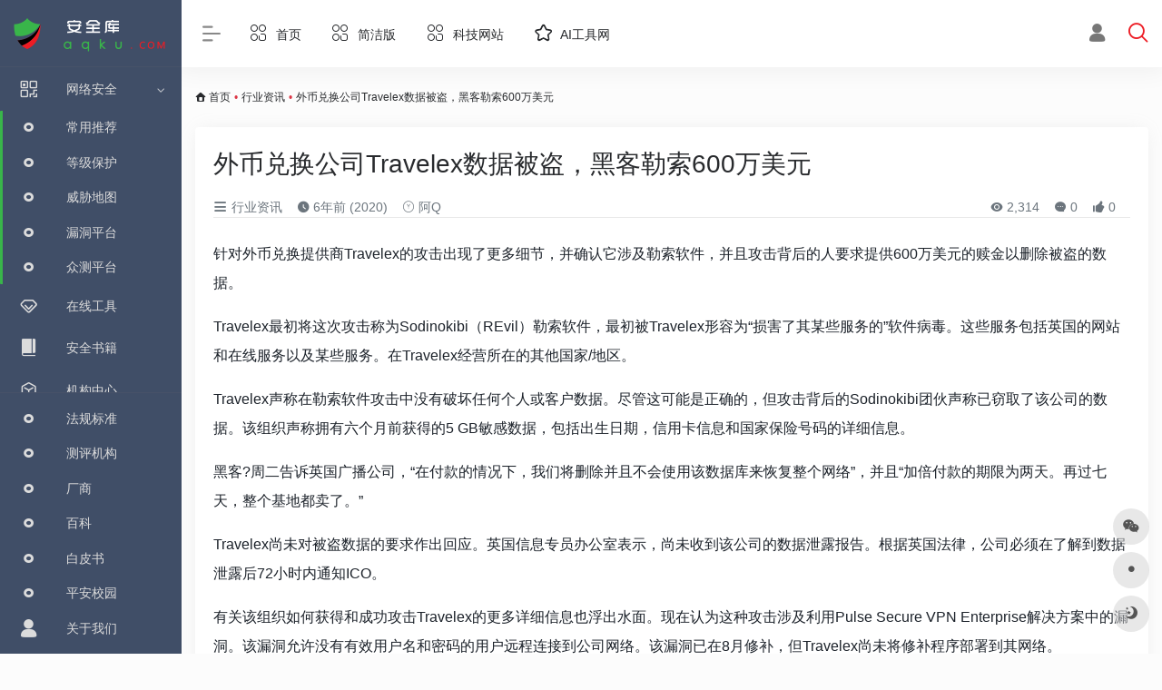

--- FILE ---
content_type: text/html; charset=UTF-8
request_url: https://www.aqku.com/news/941.html
body_size: 10808
content:
<!DOCTYPE html>
<html lang="zh-CN" class="io-white-mode">
<head> 
<script>
    var default_c = "io-white-mode";
    var night = document.cookie.replace(/(?:(?:^|.*;\s*)io_night_mode\s*\=\s*([^;]*).*$)|^.*$/, "$1"); 
    try {
        if (night === "0" || (!night && window.matchMedia("(prefers-color-scheme: dark)").matches)) {
            document.documentElement.classList.add("io-black-mode");
            document.documentElement.classList.remove(default_c);
        } else {
            document.documentElement.classList.remove("io-black-mode");
            document.documentElement.classList.add(default_c);
        }
    } catch (_) {}
</script><meta charset="UTF-8">
<meta http-equiv="X-UA-Compatible" content="IE=edge, chrome=1">
<meta name="viewport" content="width=device-width, initial-scale=1.0, minimum-scale=1.0, maximum-scale=1.0, user-scalable=no">
<title>外币兑换公司Travelex数据被盗，黑客勒索600万美元 | 安全库</title>
<meta name="theme-color" content="#f9f9f9" />
<meta name="keywords" content="勒索病毒" />
<meta name="description" content="针对外币兑换提供商Travelex的攻击出现了更多细节，并确认它涉及勒索软件，并且攻击背后的人要求提供600万美元的赎金以删除被盗的数据。  Travelex最初将这次攻击称为Sodinokibi（REvil）勒索软件，最初被Travele..." />
<meta property="og:type" content="article">
<meta property="og:url" content="https://www.aqku.com/news/941.html"/> 
<meta property="og:title" content="外币兑换公司Travelex数据被盗，黑客勒索600万美元 | 安全库">
<meta property="og:description" content="针对外币兑换提供商Travelex的攻击出现了更多细节，并确认它涉及勒索软件，并且攻击背后的人要求提供600万美元的赎金以删除被盗的数据。  Travelex最初将这次攻击称为Sodinokibi（REvil）勒索软件，最初被Travele...">
<meta property="og:image" content="//aqku.com/images/randimg/3-min.jpg">
<meta property="og:site_name" content="安全库">
<link rel="shortcut icon" href="https://www.aqku.com/wp-content/themes/aqdh/images/favicon.png">
<link rel="apple-touch-icon" href="https://www.aqku.com/wp-content/themes/aqdh/images/favicon.png">
<meta name='robots' content='max-image-preview:large' />
<link rel='dns-prefetch' href='//at.alicdn.com' />
<link rel='stylesheet' id='iconfont-css'  href='https://www.aqku.com/wp-content/themes/aqdh/css/iconfont.css?ver=3.1424' type='text/css' media='all' />
<link rel='stylesheet' id='iconfont-io-1-css'  href='//at.alicdn.com/t/font_1620678_18rbnd2homc.css?ver=3.1424' type='text/css' media='all' />
<link rel='stylesheet' id='iconfont-io-2-css'  href='//at.alicdn.com/t/font_3240788_fac684qe0e.css?ver=3.1424' type='text/css' media='all' />
<link rel='stylesheet' id='bootstrap-css'  href='https://www.aqku.com/wp-content/themes/aqdh/css/bootstrap.min.css?ver=3.1424' type='text/css' media='all' />
<link rel='stylesheet' id='lightbox-css'  href='https://www.aqku.com/wp-content/themes/aqdh/css/jquery.fancybox.min.css?ver=3.1424' type='text/css' media='all' />
<link rel='stylesheet' id='style-css'  href='https://www.aqku.com/wp-content/themes/aqdh/css/style.min.css?ver=3.1424' type='text/css' media='all' />
<script type='text/javascript' src='https://www.aqku.com/wp-content/themes/aqdh/js/jquery.min.js?ver=3.1424' id='jquery-js'></script>
<script type='text/javascript' id='jquery-js-after'>
/* <![CDATA[ */ 
        function loadFunc(func) {var oldOnload = window.onload;if(typeof window.onload != "function"){window.onload = func;}else{window.onload = function(){oldOnload();func();}}} 
        /* ]]> */
</script>
<link rel="canonical" href="https://www.aqku.com/news/941.html" />
<link rel="alternate" type="application/json+oembed" href="https://www.aqku.com/wp-json/oembed/1.0/embed?url=https%3A%2F%2Fwww.aqku.com%2Fnews%2F941.html" />
<link rel="alternate" type="text/xml+oembed" href="https://www.aqku.com/wp-json/oembed/1.0/embed?url=https%3A%2F%2Fwww.aqku.com%2Fnews%2F941.html&#038;format=xml" />
<style>.text-lg{font-size:14px!important}.customize-width{max-width:1900px}.sidebar-nav{width:200px}@media (min-width: 768px){.main-content{margin-left:200px;}.main-content .page-header{left:200px;}}</style><!-- 自定义代码 -->
<script>
var _hmt = _hmt || [];
(function() {
  var hm = document.createElement("script");
  hm.src = "https://hm.baidu.com/hm.js?d978bdc6dab61b26049e322a52457656";
  var s = document.getElementsByTagName("script")[0]; 
  s.parentNode.insertBefore(hm, s);
})();
</script>

<!-- end 自定义代码 -->
</head> 
<body class="post-template-default single single-post postid-941 single-format-standard sidebar_no post">
        <div id="sidebar" class="sticky sidebar-nav fade">
            <div class="modal-dialog h-100  sidebar-nav-inner">
                <div class="sidebar-logo border-bottom border-color">
                    <!-- logo -->
                    <div class="logo overflow-hidden">
                                                <a href="https://www.aqku.com" class="logo-expanded">
                            <img src="https://www.aqku.com/wp-content/uploads/2022/03/newlogo-1.png" height="40" class="d-none" alt="安全库">
                            <img src="https://www.aqku.com/wp-content/uploads/2022/03/newlogo-1.png" height="40"  alt="安全库">
                        </a>
                        <a href="https://www.aqku.com" class="logo-collapsed">
                            <img src="https://www.aqku.com/wp-content/themes/aqdh/images/favicon.png" height="40" class="d-none" alt="安全库">
                            <img src="https://www.aqku.com/wp-content/themes/aqdh/images/favicon.png" height="40"  alt="安全库">
                        </a>
                    </div>
                    <!-- logo end -->
                </div>
                <div class="sidebar-menu flex-fill">
                    <div class="sidebar-scroll" >
                        <div class="sidebar-menu-inner">
                            <ul>
                                                                        <li class="sidebar-item sidebar-show">
                                                                                        <a href="https://www.aqku.com/#term-156" class="" data-change="https://www.aqku.com/#term-156">
                                                <i class="iconfont icon-qr icon-fw icon-lg"></i>
                                                <span>网络安全</span>
                                            </a>
                                            <i class="iconfont icon-arrow-r-m sidebar-more text-sm"></i>
                                            <ul style="display:block">
                                             
                                                <li>
                                                    <a href="https://www.aqku.com/#term-180" class="">
                                                    	<i class="iconfont icon-iconfont_dot icon-fw icon-lg"></i>
                                                    	<span>常用推荐</span></a>
                                                </li>
                                             
                                                <li>
                                                    <a href="https://www.aqku.com/#term-157" class="">
                                                    	<i class="iconfont icon-iconfont_dot icon-fw icon-lg"></i>
                                                    	<span>等级保护</span></a>
                                                </li>
                                             
                                                <li>
                                                    <a href="https://www.aqku.com/#term-183" class="">
                                                    	<i class="iconfont icon-iconfont_dot icon-fw icon-lg"></i>
                                                    	<span>威胁地图</span></a>
                                                </li>
                                             
                                                <li>
                                                    <a href="https://www.aqku.com/#term-186" class="">
                                                    	<i class="iconfont icon-iconfont_dot icon-fw icon-lg"></i>
                                                    	<span>漏洞平台</span></a>
                                                </li>
                                             
                                                <li>
                                                    <a href="https://www.aqku.com/#term-194" class="">
                                                    	<i class="iconfont icon-iconfont_dot icon-fw icon-lg"></i>
                                                    	<span>众测平台</span></a>
                                                </li>
                                                                                        </ul>
                                        </li>
                                                                        <li class="sidebar-item">
                                            <a href="https://www.aqku.com/#term-193" class="">
                                                <i class="iconfont icon-version-Line icon-fw icon-lg"></i>
                                                <span>在线工具</span>
                                            </a>
                                        </li> 
                                                                            <li class="sidebar-item">
                                            <a href="https://www.aqku.com/#term-195" class="">
                                                <i class="io io-book icon-fw icon-lg"></i>
                                                <span>安全书籍</span>
                                            </a>
                                        </li> 
                                                                            <li class="sidebar-item">
                                            <a href="https://www.aqku.com/#term-205" class="">
                                                <i class="iconfont icon-app icon-fw icon-lg"></i>
                                                <span>机构中心</span>
                                            </a>
                                        </li> 
                                     
                            </ul>
                        </div>
                    </div>
                </div>
                <div class="border-top py-2 border-color">
                    <div class="flex-bottom">
                        <ul> 
                            <li id="menu-item-66" class="menu-item menu-item-type-post_type menu-item-object-page menu-item-home menu-item-66 sidebar-item"><a href="https://www.aqku.com/laws">
        <i class="iconfont icon-iconfont_dot icon-fw icon-lg"></i>
                <span>法规标准</span></a></li>
<li id="menu-item-253" class="menu-item menu-item-type-custom menu-item-object-custom menu-item-253 sidebar-item"><a href="https://www.aqku.com/cpjg">
        <i class="iconfont icon-iconfont_dot icon-fw icon-lg"></i>
                <span>测评机构</span></a></li>
<li id="menu-item-645" class="menu-item menu-item-type-taxonomy menu-item-object-category menu-item-645 sidebar-item"><a href="https://www.aqku.com/company">
        <i class="iconfont icon-iconfont_dot icon-fw icon-lg"></i>
                <span>厂商</span></a></li>
<li id="menu-item-644" class="menu-item menu-item-type-taxonomy menu-item-object-category menu-item-644 sidebar-item"><a href="https://www.aqku.com/baike">
        <i class="iconfont icon-iconfont_dot icon-fw icon-lg"></i>
                <span>百科</span></a></li>
<li id="menu-item-643" class="menu-item menu-item-type-taxonomy menu-item-object-category menu-item-643 sidebar-item"><a href="https://www.aqku.com/whitepapers">
        <i class="iconfont icon-iconfont_dot icon-fw icon-lg"></i>
                <span>白皮书</span></a></li>
<li id="menu-item-1340" class="menu-item menu-item-type-custom menu-item-object-custom menu-item-1340 sidebar-item"><a target="_blank" rel="noopener" href="https://www.aqku.com/favorites/aqjy">
        <i class="iconfont icon-iconfont_dot icon-fw icon-lg"></i>
                <span>平安校园</span></a></li>
<li id="menu-item-67" class="menu-item menu-item-type-post_type menu-item-object-page menu-item-67 sidebar-item"><a href="https://www.aqku.com/aboutus">
        <i class="iconfont icon-user icon-fw icon-lg"></i>
                <span>关于我们</span></a></li>
 
                        </ul>
                    </div>
                </div>
            </div>
        </div>
        <div class="main-content flex-fill">    <div class=" header-nav">
        <div id="header" class="page-header sticky">
            <div class="navbar navbar-expand-md">
                <div class="container-fluid p-0 position-relative">
                    <div class="position-absolute w-100 text-center">
                        <a href="https://www.aqku.com" class="navbar-brand d-md-none m-0" title="安全库">
                            <img src="https://www.aqku.com/wp-content/uploads/2022/03/newlogo-1.png" class="logo-light" alt="安全库" height="30">
                            <img src="https://www.aqku.com/wp-content/uploads/2022/03/newlogo-1.png" class="logo-dark d-none" alt="安全库" height="30">
                        </a>
                    </div>
                    <div class="nav-item d-md-none mobile-menu py-2 position-relative"><a href="javascript:" id="sidebar-switch" data-toggle="modal" data-target="#sidebar"><i class="iconfont icon-classification icon-lg"></i></a></div>                    <div class="collapse navbar-collapse order-2 order-md-1">
                        <div class="header-mini-btn">
                            <label>
                                <input id="mini-button" type="checkbox" checked="checked">
                                <svg viewBox="0 0 100 100" xmlns="http://www.w3.org/2000/svg"> 
                                    <path class="line--1" d="M0 40h62c18 0 18-20-17 5L31 55"></path>
                                    <path class="line--2" d="M0 50h80"></path>
                                    <path class="line--3" d="M0 60h62c18 0 18 20-17-5L31 45"></path>
                                </svg>
                            </label>
                        
                        </div>
                                                <ul class="navbar-nav navbar-top site-menu mr-4">
                            <li id="menu-item-1136" class="menu-item menu-item-type-custom menu-item-object-custom menu-item-home menu-item-1136"><a href="https://www.aqku.com/">
        <i class="iconfont icon-category icon-fw icon-lg"></i>
                <span>首页</span></a></li>
<li id="menu-item-1137" class="menu-item menu-item-type-custom menu-item-object-custom menu-item-1137"><a href="https://www.aqku.com/all/">
        <i class="iconfont icon-category icon-fw icon-lg"></i>
                <span>简洁版</span></a></li>
<li id="menu-item-1138" class="menu-item menu-item-type-custom menu-item-object-custom menu-item-1138"><a href="https://www.aqku.com/keji/">
        <i class="iconfont icon-category icon-fw icon-lg"></i>
                <span>科技网站</span></a></li>
<li id="menu-item-2068" class="menu-item menu-item-type-custom menu-item-object-custom menu-item-2068"><a title="AI工具网官网" target="_blank" rel="noopener" href="https://www.aigjw.com.cn/">
        <i class="iconfont icon-collection-line icon-fw icon-lg"></i>
                <span>AI工具网</span></a></li>
 
                        </ul>
                    </div>
                    <ul class="nav navbar-menu text-xs order-1 order-md-2 position-relative">
                                                                            <li class="nav-login ml-3 ml-md-4">
                                <a href="https://www.aqku.com/wp-login.php" title="登录"><i class="iconfont icon-user icon-lg"></i></a>
                            </li>
                                                                        <li class="nav-search ml-3 ml-md-4">
                            <a href="javascript:" data-toggle="modal" data-target="#search-modal"><i class="iconfont icon-search icon-lg" style="color:#ed1c24"></i></a>
                        </li>
                                                                    </ul>
                </div>
            </div>
        </div>
        <div class="placeholder"></div>
    </div>
  <div id="content" class="container my-3 my-md-4">
    <nav class="text-xs mb-3 mb-md-4"  aria-label="breadcrumb"><i class="iconfont icon-home"></i> <a class="crumbs" href="https://www.aqku.com/">首页</a><i class="text-danger px-1">•</i><a href="https://www.aqku.com/news" rel="category tag">行业资讯</a><i class="text-danger px-1">•</i><span aria-current="page">外币兑换公司Travelex数据被盗，黑客勒索600万美元</span></nav>    <main class="content" role="main">
    <div class="content-wrap">
        <div class="content-layout">
            <div class="panel card">
            <div class="card-body">
                <div class="panel-header mb-4">
                                        <h1 class="h3 mb-3">外币兑换公司Travelex数据被盗，黑客勒索600万美元</h1>
                    <div class="d-flex flex-fill text-muted text-sm pb-4 border-bottom border-t">
                    <span class="mr-3 d-none d-sm-block"><a href="https://www.aqku.com/news"><i class="iconfont icon-classification"></i> 行业资讯</a></span>                    <span class="mr-3 d-none d-sm-block"><i class="iconfont icon-time"></i> 6年前 (2020)</span>
                    <span class="mr-3"><a href="https://www.aqku.com/author/1" title="阿Q"><i class="iconfont icon-user-circle"></i> 阿Q</a></span>
                    <div class="flex-fill"></div>
                    <span class="views mr-3"><i class="iconfont icon-chakan"></i> 2,314</span>                    <span class="mr-3"><a class="smooth-n" href="#comments"> <i class="iconfont icon-comment"></i> 0</a></span>
                    
                <span class="mr-3"><a class="btn-like btn-link-like " href="javascript:;" data-action="post_like" data-id="941"><i class="iconfont icon-like"></i> <span class="like-count">0</span></a></span>                    </div>
                </div>
                                <div class="panel-body single mt-2"> 
                    <p>针对外币兑换提供商Travelex的攻击出现了更多细节，并确认它涉及勒索软件，并且攻击背后的人要求提供600万美元的赎金以删除被盗的数据。</p>
<p>Travelex最初将这次攻击称为Sodinokibi（REvil）勒索软件，最初被Travelex形容为“损害了其某些服务的”软件病毒。这些服务包括英国的网站和在线服务以及某些服务。在Travelex经营所在的其他国家/地区。</p>
<p>Travelex声称在勒索软件攻击中没有破坏任何个人或客户数据。尽管这可能是正确的，但攻击背后的Sodinokibi团伙声称已窃取了该公司的数据。该组织声称拥有六个月前获得的5 GB敏感数据，包括出生日期，信用卡信息和国家保险号码的详细信息。</p>
<p>黑客?周二告诉英国广播公司，“在付款的情况下，我们将删除并且不会使用该数据库来恢复整个网络”，并且“加倍付款的期限为两天。再过七天，整个基地都卖了。”</p>
<p>Travelex尚未对被盗数据的要求作出回应。英国信息专员办公室表示，尚未收到该公司的数据泄露报告。根据英国法律，公司必须在了解到数据泄露后72小时内通知ICO。</p>
<p>有关该组织如何获得和成功攻击Travelex的更多详细信息也浮出水面。现在认为这种攻击涉及利用Pulse Secure VPN Enterprise解决方案中的漏洞。该漏洞允许没有有效用户名和密码的用户远程连接到公司网络。该漏洞已在8月修补，但Travelex尚未将修补程序部署到其网络。</p>
<p>“最近，我们发现Sodinokibi勒索软件变体在Pulse Secure VPN漏洞案例中变得越来越普遍，”数字鉴识公司Crypsis Group董事Jared Greenhill? 称。“但这不仅是案件发生的频率。范围广泛的勒索软件犯罪分子所使用的技术和方法本身就面临着严峻的挑战。</p>
<p>Greenhill说，黑客正在使用更复杂的媒介来交付它，例如击败多因素身份验证保护，并且将“竭尽全力”以确保获得报酬。</p>
<p>格林希尔说：“这包括禁用备份系统，当他们假设公司能够支付要价时不愿就赎金进行谈判，以及在某些情况下威胁要发布未全额支付的数据等例子。”?“尽管强烈建议应用安全最佳实践，但威胁参与者在使用保护和工具方面变得越来越复杂，这使得组织与勒索软件的斗争不断变得更加困难。”</p>
<p>威胁检测公司Vectra AI Inc.的安全分析负责人Chris Morales?也指出，网络远程访问中的任何漏洞都很重要。</p>
<p>“我不知道特定于Travelex的所有变量在起作用，但遗憾的是，漏洞管理和修补仍然很难进行，”莫拉莱斯说。“听到其他用途，我不会感到惊讶。过去一年，由于漏洞或密码不足而利用现有的远程访问是许多勒索软件攻击的背后，其中包括德克萨斯州的22个州政府。”</p>
                                    </div>
            
                <div class="tags my-2">
                    <i class="iconfont icon-tags"></i><a href="https://www.aqku.com/tag/%e5%8b%92%e7%b4%a2%e7%97%85%e6%af%92" rel="tag" class="tag-%e5%8b%92%e7%b4%a2%e7%97%85%e6%af%92 color-8">勒索病毒</a>                </div>
                                 
                            </div>
            </div>
            <div class="single-top-area text-sm card mt-4">
                    
                <div class="card-body"> 
                    <strong>版权声明：</strong><a href="https://www.aqku.com/author/1" title="安全库">阿Q</a> 发表于 2020-01-08 23:06。<br/>
                    <strong>转载请注明：</strong><a href="https://www.aqku.com/news/941.html" rel="bookmark" title="本文固定链接 https://www.aqku.com/news/941.html">外币兑换公司Travelex数据被盗，黑客勒索600万美元 | 安全库</a>
                </div>
                    
            </div>
            <div class="near-navigation rounded mt-4 py-2">
                                                <div class="nav previous border-right border-color">
                    <a class="near-permalink" href="https://www.aqku.com/news/938.html">
                    <span>上一篇</span>
                    <h4 class="near-title">数百万客户记录因Web.com网站数据泄露而被盗</h4>
                    </a>
                </div>
                                                <div class="nav next border-left border-color">
                    <a class="near-permalink" href="https://www.aqku.com/news/943.html">
                    <span>下一篇</span>
                    <h4 class="near-title">青海省信息中心网络安全等级保护测评机构推荐证书被注销</h4>
                </a>
                </div>
                            </div>
            <h4 class="text-gray text-lg my-4"><i class="site-tag iconfont icon-book icon-lg mr-1" ></i>相关文章</h4>
            <div class="row mb-n4"> 
                                <div class="col-6 col-md-4">
                   
    		<div class="card-post list-item">
                <div class="media media-4x3 p-0 rounded">
                                        <a class="media-content" href="https://www.aqku.com/warning/513.html" target="_blank" data-src="https://www.aqku.com/wp-content/uploads/2017/11/1-2.png"></a>
                                    </div>
                <div class="list-content">
                    <div class="list-body">
                        <a href="https://www.aqku.com/warning/513.html" target="_blank" class="list-title text-md overflowClip_2">
                        国产勒索病毒软件xiaoba出现 360安全卫士可防御                        </a>
                    </div>
                    <div class="list-footer">
                        <div class="d-flex flex-fill align-items-center">
                            <a href="https://www.aqku.com/author/1" class="flex-avatar mr-1" target="_blank">
                            <img alt='' src='https://sdn.geekzu.org/avatar/8dc24f14ccda5df3d238bf33370bf31c?s=20&#038;d=mm&#038;r=g' srcset='https://sdn.geekzu.org/avatar/8dc24f14ccda5df3d238bf33370bf31c?s=40&#038;d=mm&#038;r=g 2x' class='avatar avatar-20 photo' height='20' width='20' loading='lazy'/>               
                            </a>
                            <a href="https://www.aqku.com/author/1" class="d-none d-md-inline-block text-xs" target="_blank">阿Q</a>
                            <div class="flex-fill"></div>
                            <div class="text-muted text-xs">
                                <span class="views mr-1"><i class="iconfont icon-chakan mr-1"></i>2,546</span>                                                                <a href="https://www.aqku.com/warning/513.html"><i class="iconfont icon-heart mr-1"></i>0</a>
                                                            </div>
                        </div>
                    </div>
                </div>
            </div>								

                </div>
                            <div class="col-6 col-md-4">
                   
    		<div class="card-post list-item">
                <div class="media media-4x3 p-0 rounded">
                                        <a class="media-content" href="https://www.aqku.com/news/653.html" target="_blank" data-src="https://www.aqku.com/wp-content/uploads/2017/12/1-3.jpg"></a>
                                    </div>
                <div class="list-content">
                    <div class="list-body">
                        <a href="https://www.aqku.com/news/653.html" target="_blank" class="list-title text-md overflowClip_2">
                        WannaCry勒索病毒风波再起：美方称黑客来自朝鲜                        </a>
                    </div>
                    <div class="list-footer">
                        <div class="d-flex flex-fill align-items-center">
                            <a href="https://www.aqku.com/author/1" class="flex-avatar mr-1" target="_blank">
                            <img alt='' src='https://sdn.geekzu.org/avatar/8dc24f14ccda5df3d238bf33370bf31c?s=20&#038;d=mm&#038;r=g' srcset='https://sdn.geekzu.org/avatar/8dc24f14ccda5df3d238bf33370bf31c?s=40&#038;d=mm&#038;r=g 2x' class='avatar avatar-20 photo' height='20' width='20' loading='lazy'/>               
                            </a>
                            <a href="https://www.aqku.com/author/1" class="d-none d-md-inline-block text-xs" target="_blank">阿Q</a>
                            <div class="flex-fill"></div>
                            <div class="text-muted text-xs">
                                <span class="views mr-1"><i class="iconfont icon-chakan mr-1"></i>2,202</span>                                                                <a href="https://www.aqku.com/news/653.html"><i class="iconfont icon-heart mr-1"></i>0</a>
                                                            </div>
                        </div>
                    </div>
                </div>
            </div>								

                </div>
                            <div class="col-6 col-md-4">
                   
    		<div class="card-post list-item">
                <div class="media media-4x3 p-0 rounded">
                                        <a class="media-content" href="https://www.aqku.com/news/429.html" target="_blank" data-src="https://www.aqku.com/wp-content/uploads/2025/03/94b63-1_171030211151_1.png"></a>
                                    </div>
                <div class="list-content">
                    <div class="list-body">
                        <a href="https://www.aqku.com/news/429.html" target="_blank" class="list-title text-md overflowClip_2">
                        凛冬将至 勒索病毒“坏兔子”如同异鬼来袭                        </a>
                    </div>
                    <div class="list-footer">
                        <div class="d-flex flex-fill align-items-center">
                            <a href="https://www.aqku.com/author/1" class="flex-avatar mr-1" target="_blank">
                            <img alt='' src='https://sdn.geekzu.org/avatar/8dc24f14ccda5df3d238bf33370bf31c?s=20&#038;d=mm&#038;r=g' srcset='https://sdn.geekzu.org/avatar/8dc24f14ccda5df3d238bf33370bf31c?s=40&#038;d=mm&#038;r=g 2x' class='avatar avatar-20 photo' height='20' width='20' loading='lazy'/>               
                            </a>
                            <a href="https://www.aqku.com/author/1" class="d-none d-md-inline-block text-xs" target="_blank">阿Q</a>
                            <div class="flex-fill"></div>
                            <div class="text-muted text-xs">
                                <span class="views mr-1"><i class="iconfont icon-chakan mr-1"></i>2,775</span>                                                                <a href="https://www.aqku.com/news/429.html"><i class="iconfont icon-heart mr-1"></i>0</a>
                                                            </div>
                        </div>
                    </div>
                </div>
            </div>								

                </div>
                            <div class="col-6 col-md-4">
                   
    		<div class="card-post list-item">
                <div class="media media-4x3 p-0 rounded">
                                        <a class="media-content" href="https://www.aqku.com/warning/327.html" target="_blank" data-src="https://www.aqku.com/wp-content/uploads/2025/03/6e4f9-10092I109-0.png"></a>
                                    </div>
                <div class="list-content">
                    <div class="list-body">
                        <a href="https://www.aqku.com/warning/327.html" target="_blank" class="list-title text-md overflowClip_2">
                        Bad Rabbit坏兔子勒索病毒来势汹汹 警惕flash更新                        </a>
                    </div>
                    <div class="list-footer">
                        <div class="d-flex flex-fill align-items-center">
                            <a href="https://www.aqku.com/author/1" class="flex-avatar mr-1" target="_blank">
                            <img alt='' src='https://sdn.geekzu.org/avatar/8dc24f14ccda5df3d238bf33370bf31c?s=20&#038;d=mm&#038;r=g' srcset='https://sdn.geekzu.org/avatar/8dc24f14ccda5df3d238bf33370bf31c?s=40&#038;d=mm&#038;r=g 2x' class='avatar avatar-20 photo' height='20' width='20' loading='lazy'/>               
                            </a>
                            <a href="https://www.aqku.com/author/1" class="d-none d-md-inline-block text-xs" target="_blank">阿Q</a>
                            <div class="flex-fill"></div>
                            <div class="text-muted text-xs">
                                <span class="views mr-1"><i class="iconfont icon-chakan mr-1"></i>2,833</span>                                                                <a href="https://www.aqku.com/warning/327.html"><i class="iconfont icon-heart mr-1"></i>0</a>
                                                            </div>
                        </div>
                    </div>
                </div>
            </div>								

                </div>
                            <div class="col-6 col-md-4">
                   
    		<div class="card-post list-item">
                <div class="media media-4x3 p-0 rounded">
                                        <a class="media-content" href="https://www.aqku.com/news/975.html" target="_blank" data-src="https://www.aqku.com/wp-content/uploads/2024/11/a4c4c-1_200615205400_1.gif"></a>
                                    </div>
                <div class="list-content">
                    <div class="list-body">
                        <a href="https://www.aqku.com/news/975.html" target="_blank" class="list-title text-md overflowClip_2">
                        北京健康宝边框颜色是红色的怎么办？莫慌，这个颜色是随机的！                        </a>
                    </div>
                    <div class="list-footer">
                        <div class="d-flex flex-fill align-items-center">
                            <a href="https://www.aqku.com/author/1" class="flex-avatar mr-1" target="_blank">
                            <img alt='' src='https://sdn.geekzu.org/avatar/8dc24f14ccda5df3d238bf33370bf31c?s=20&#038;d=mm&#038;r=g' srcset='https://sdn.geekzu.org/avatar/8dc24f14ccda5df3d238bf33370bf31c?s=40&#038;d=mm&#038;r=g 2x' class='avatar avatar-20 photo' height='20' width='20' loading='lazy'/>               
                            </a>
                            <a href="https://www.aqku.com/author/1" class="d-none d-md-inline-block text-xs" target="_blank">阿Q</a>
                            <div class="flex-fill"></div>
                            <div class="text-muted text-xs">
                                <span class="views mr-1"><i class="iconfont icon-chakan mr-1"></i>22,395</span>                                                                <a href="https://www.aqku.com/news/975.html"><i class="iconfont icon-heart mr-1"></i>0</a>
                                                            </div>
                        </div>
                    </div>
                </div>
            </div>								

                </div>
                            <div class="col-6 col-md-4">
                   
    		<div class="card-post list-item">
                <div class="media media-4x3 p-0 rounded">
                                        <a class="media-content" href="https://www.aqku.com/news/757.html" target="_blank" data-src="/wp-content/uploads/image/20180409/1523245868392863.jpg"></a>
                                    </div>
                <div class="list-content">
                    <div class="list-body">
                        <a href="https://www.aqku.com/news/757.html" target="_blank" class="list-title text-md overflowClip_2">
                        人民日报：军地各级应成立网络安全领导机构                        </a>
                    </div>
                    <div class="list-footer">
                        <div class="d-flex flex-fill align-items-center">
                            <a href="https://www.aqku.com/author/1" class="flex-avatar mr-1" target="_blank">
                            <img alt='' src='https://sdn.geekzu.org/avatar/8dc24f14ccda5df3d238bf33370bf31c?s=20&#038;d=mm&#038;r=g' srcset='https://sdn.geekzu.org/avatar/8dc24f14ccda5df3d238bf33370bf31c?s=40&#038;d=mm&#038;r=g 2x' class='avatar avatar-20 photo' height='20' width='20' loading='lazy'/>               
                            </a>
                            <a href="https://www.aqku.com/author/1" class="d-none d-md-inline-block text-xs" target="_blank">阿Q</a>
                            <div class="flex-fill"></div>
                            <div class="text-muted text-xs">
                                <span class="views mr-1"><i class="iconfont icon-chakan mr-1"></i>2,271</span>                                                                <a href="https://www.aqku.com/news/757.html"><i class="iconfont icon-heart mr-1"></i>0</a>
                                                            </div>
                        </div>
                    </div>
                </div>
            </div>								

                </div>
                        </div>
            
<!-- comments -->
        </div> 
    </div> 
    <div class="sidebar sidebar-tools d-none d-lg-block">
        	
							<div id="add-widgets" class="card widget_text bk">
				
				<div class="card-header">
					<span><i class="iconfont icon-category mr-2"></i>添加小工具</span>
				</div>
				<div class="card-body text-sm">
					<a href="https://www.aqku.com/wp-admin/widgets.php" target="_blank">点此为“正文侧边栏”添加小工具</a>
				</div>
			</div>
			
	
	
    </div>
    </main>
</div>
 
<div class="main-footer footer-stick p-4 footer-type-def">

    <div class="footer-inner ">
        <div class="footer-text ">
                        <div class="footer-copyright text-xs">
                        版权所有 © 2023 信为易通 <a href="https://beian.miit.gov.cn/" target="_blank" rel="link noopener">京ICP备14047533号-18</a> 
                        &nbsp;&nbsp;技术支持 <a href="https://www.aqku.com/" title="安全库" target="_blank" rel="noopener"><strong>安全库</strong></a>&nbsp;&nbsp;                        </div>
        </div>
    </div>
</div>
</div><!-- main-content end -->

<footer>
    <div id="footer-tools" class="d-flex flex-column">
        <a href="javascript:" id="go-to-up" class="btn rounded-circle go-up m-1" rel="go-top">
            <i class="iconfont icon-to-up"></i>
        </a>
        <a class="btn rounded-circle custom-tool0 m-1 qr-img" href="javascript:;" data-toggle="tooltip" data-html="true" data-placement="left" title="<img src='https://chinastor.cn/imagez/weixinlogo.jpg' height='100' width='100'>">
                    <i class="iconfont icon-wechat"></i>
                </a><a class="btn rounded-circle custom-tool1 m-1" href="http://wpa.qq.com/msgrd?v=3&uin=15036952&site=qq&menu=yes" target="_blank"  data-toggle="tooltip" data-placement="left" title="QQ" rel="external noopener nofollow">
                    <i class="iconfont icon-qq"></i>
                </a>                                        <a href="javascript:" id="switch-mode" class="btn rounded-circle switch-dark-mode m-1" data-toggle="tooltip" data-placement="left" title="夜间模式">
            <i class="mode-ico iconfont icon-light"></i>
        </a>
            </div>
</footer>
  
<div class="modal fade search-modal" id="search-modal">
    <div class="modal-dialog modal-lg modal-dialog-centered">
        <div class="modal-content">  
            <div class="modal-body">
                 
<div id="search" class="s-search mx-auto my-4">
    <div id="search-list" class="hide-type-list">
        <div class="s-type">
            <span></span>
        </div>
    </div>
    <form action="https://www.aqku.com/?post_type=sites&s=%s%" method="get" target="_blank" class="super-search-fm">
        <input type="text" id="m_search-text" class="form-control smart-tips search-key" zhannei="true" autocomplete="off" placeholder="输入关键词" style="outline:0">
        <button type="submit"><i class="iconfont icon-search"></i></button>
    </form> 
    <div class="card search-smart-tips" style="display: block">
        <ul></ul>
    </div>
</div>
  
                <div class="px-1 mb-3"><i class="text-xl iconfont icon-hot mr-1" style="color:#f1404b;"></i><span class="h6">热门推荐： </span></div>
                <div class="mb-3">
                    <li id="menu-item-1056" class="menu-item menu-item-type-taxonomy menu-item-object-post_tag menu-item-1056"><a href="https://www.aqku.com/tag/%e4%ba%91%e5%ae%89%e5%85%a8">
        <i class="iconfont icon-collection-line icon-fw icon-lg"></i>
                <span>云安全</span></a></li>
<li id="menu-item-1057" class="menu-item menu-item-type-taxonomy menu-item-object-post_tag menu-item-1057"><a href="https://www.aqku.com/tag/%e9%bb%91%e5%ae%a2">
        <i class="iconfont icon-collection-line icon-fw icon-lg"></i>
                <span>黑客</span></a></li>
<li id="menu-item-1058" class="menu-item menu-item-type-taxonomy menu-item-object-post_tag menu-item-1058"><a href="https://www.aqku.com/tag/%e6%9d%80%e6%af%92%e8%bd%af%e4%bb%b6">
        <i class="iconfont icon-collection-line icon-fw icon-lg"></i>
                <span>杀毒软件</span></a></li>
<li id="menu-item-1059" class="menu-item menu-item-type-taxonomy menu-item-object-post_tag menu-item-1059"><a href="https://www.aqku.com/tag/%e5%8d%a1%e5%b7%b4%e6%96%af%e5%9f%ba">
        <i class="iconfont icon-collection-line icon-fw icon-lg"></i>
                <span>卡巴斯基</span></a></li>
                </div>
            </div>  
            <div style="position: absolute;bottom: -40px;width: 100%;text-align: center;"><a href="javascript:" data-dismiss="modal"><i class="iconfont icon-close-circle icon-2x" style="color: #fff;"></i></a></div>
        </div>
    </div>  
</div>
<script type='text/javascript' src='https://www.aqku.com/wp-content/themes/aqdh/js/clipboard.min.js?ver=3.1424' id='clipboard-mini-js'></script>
<script type='text/javascript' src='https://www.aqku.com/wp-content/themes/aqdh/js/echarts.min.js?ver=3.1424' id='echarts-js'></script>
<script type='text/javascript' src='https://www.aqku.com/wp-content/themes/aqdh/js/popper.min.js?ver=3.1424' id='popper-js'></script>
<script type='text/javascript' src='https://www.aqku.com/wp-content/themes/aqdh/js/bootstrap.min.js?ver=3.1424' id='bootstrap-js'></script>
<script type='text/javascript' src='https://www.aqku.com/wp-content/themes/aqdh/js/theia-sticky-sidebar.js?ver=3.1424' id='sidebar-js'></script>
<script type='text/javascript' src='https://www.aqku.com/wp-content/themes/aqdh/js/lazyload.min.js?ver=3.1424' id='lazyload-js'></script>
<script type='text/javascript' src='https://www.aqku.com/wp-content/themes/aqdh/js/jquery.fancybox.min.js?ver=3.1424' id='lightbox-js-js'></script>
<script type='text/javascript' id='appjs-js-extra'>
/* <![CDATA[ */
var theme = {"ajaxurl":"https:\/\/www.aqku.com\/wp-admin\/admin-ajax.php","addico":"https:\/\/www.aqku.com\/wp-content\/themes\/aqdh\/images\/add.png","order":"asc","formpostion":"top","defaultclass":"io-white-mode","isCustomize":"1","icourl":"https:\/\/t3.gstatic.cn\/faviconV2?client=SOCIAL&type=FAVICON&fallback_opts=TYPE,SIZE,URL&size=128&url=","icopng":"","urlformat":"0","customizemax":"10","newWindow":"1","lazyload":"1","minNav":"","loading":"","hotWords":"baidu","classColumns":" col-2a col-sm-2a col-md-2a col-lg-3a col-xl-4a col-xxl-4a ","apikey":"TWpBeU1USTJNemd4TWpZM0d6RS9oUW1OMmRHNXhWVVpKVjJSUU0xVm1NMlo0VUdaSll6TnpUbUpSU1ZCUA==","isHome":"","version":"3.1424"};
var localize = {"liked":"\u60a8\u5df2\u7ecf\u8d5e\u8fc7\u4e86!","like":"\u8c22\u8c22\u70b9\u8d5e!","networkerror":"\u7f51\u7edc\u9519\u8bef --.","selectCategory":"\u4e3a\u4ec0\u4e48\u4e0d\u9009\u5206\u7c7b\u3002","addSuccess":"\u6dfb\u52a0\u6210\u529f\u3002","timeout":"\u8bbf\u95ee\u8d85\u65f6\uff0c\u8bf7\u518d\u8bd5\u8bd5\uff0c\u6216\u8005\u624b\u52a8\u586b\u5199\u3002","lightMode":"\u65e5\u95f4\u6a21\u5f0f","nightMode":"\u591c\u95f4\u6a21\u5f0f","editBtn":"\u7f16\u8f91","okBtn":"\u786e\u5b9a","urlExist":"\u8be5\u7f51\u5740\u5df2\u7ecf\u5b58\u5728\u4e86 --.","cancelBtn":"\u53d6\u6d88","successAlert":"\u6210\u529f","infoAlert":"\u4fe1\u606f","warningAlert":"\u8b66\u544a","errorAlert":"\u9519\u8bef","extractionCode":"\u7f51\u76d8\u63d0\u53d6\u7801\u5df2\u590d\u5236\uff0c\u70b9\u201c\u786e\u5b9a\u201d\u8fdb\u5165\u4e0b\u8f7d\u9875\u9762\u3002"};
/* ]]> */
</script>
<script type='text/javascript' src='https://www.aqku.com/wp-content/themes/aqdh/js/app.min.js?ver=3.1424' id='appjs-js'></script>
<script type='text/javascript' id='appjs-js-after'>
/* <![CDATA[ */ 
    $(document).ready(function(){if($("#search-text")[0]){$("#search-text").focus();}});
    /* ]]> */
</script>
<script type='text/javascript' src='https://www.aqku.com/wp-includes/js/comment-reply.min.js?ver=5.9.12' id='comment-reply-js'></script>
<script type='text/javascript' src='https://www.aqku.com/wp-content/themes/aqdh/js/comments-ajax.js?ver=3.1424' id='comments-ajax-js'></script>
    <script type="text/javascript">
        console.log("数据库查询：74次 | 页面生成耗时：0.597987s");
    </script>
 
<!-- 自定义代码 -->
<!-- end 自定义代码 -->
</body>
</html>

--- FILE ---
content_type: text/css
request_url: https://at.alicdn.com/t/font_3240788_fac684qe0e.css?ver=3.1424
body_size: 2976
content:
@font-face {
  font-family: "iconfont"; /* Project id 3240788 */
  src: url('//at.alicdn.com/t/font_3240788_fac684qe0e.eot?t=1647926540409'); /* IE9 */
  src: url('//at.alicdn.com/t/font_3240788_fac684qe0e.eot?t=1647926540409#iefix') format('embedded-opentype'), /* IE6-IE8 */
       url('[data-uri]') format('woff2'),
       url('//at.alicdn.com/t/font_3240788_fac684qe0e.woff?t=1647926540409') format('woff'),
       url('//at.alicdn.com/t/font_3240788_fac684qe0e.ttf?t=1647926540409') format('truetype');
}

.iconfont {
  font-family: "iconfont" !important;
  font-size: 16px;
  font-style: normal;
  -webkit-font-smoothing: antialiased;
  -moz-osx-font-smoothing: grayscale;
}

.icon-search:before {
  content: "\e66f";
}

.icon-search1:before {
  content: "\e601";
}

.icon-Bing:before {
  content: "\e945";
}

.icon-sougou:before {
  content: "\f03f";
}

.icon-google-circle-fill:before {
  content: "\eaa8";
}

.icon-pinpaibiaoshi_baidu:before {
  content: "\e659";
}

.icon-zimu-Y:before {
  content: "\e662";
}

.icon-diliweizhi:before {
  content: "\e607";
}

.icon-weizhi:before {
  content: "\e633";
}

.icon-cc-dot-o:before {
  content: "\e6c0";
}

.icon-iconfont_dot:before {
  content: "\e643";
}

.icon-dot-copy:before {
  content: "\e600";
}

.icon-dot:before {
  content: "\e693";
}

.icon-mulushouqi:before {
  content: "\e652";
}

.icon-category:before {
  content: "\e63b";
}

.icon-dot-circle:before {
  content: "\e679";
}



--- FILE ---
content_type: text/css
request_url: https://www.aqku.com/wp-content/themes/aqdh/css/style.min.css?ver=3.1424
body_size: 25510
content:
/*!
 * Theme Name:aqdh
 * Theme URI:https://www.aqdh.com/
 * Author:aqdh
 * Author URI:https://www.aqdh.com/
 * Version: 3.1427
 */
@charset "utf-8";html{-webkit-box-sizing:border-box;-moz-box-sizing:border-box;box-sizing:border-box}
body{width:100%;min-height:100vh;vertical-align:baseline;word-wrap:break-word;color:#282a2d;background:#f9f9f96e;transition:background-color .3s}
body,input,button,select,optgroup,option,textarea,blockquote,dd,dl,figure,form,pre,.h1,.h2,.h3,.h4,.h5,.h6,h1,h2,h3,h4,h5,h6{-moz-osx-font-smoothing:grayscale;-webkit-font-smoothing:antialiased}
body,html{height:100%;margin:0;padding:0;border:0}
a{color:#282a2d;outline:0!important;text-decoration:none}
a:hover{text-decoration:none;color:#f1404b}
p{color:#1d232b;margin:0;white-space:normal;word-break:break-all}
em,i{font-style:normal}
.main-content{-ms-flex-direction:column;flex-direction:column;display:-ms-flexbox;display:flex}
.down-content img,.site-content img,.apd img,.post-apd img,.panel-body img{max-width:100%;height:auto}
.nothing{padding:20px 0;text-align:center;color:#888;background:rgba(136,136,136,.2);border-radius:5px}
.sticky{position:-webkit-sticky;position:sticky;top:0;z-index:1080}
.io{-moz-osx-font-smoothing:grayscale;-webkit-font-smoothing:antialiased;display:inline-block;font-style:normal;font-variant:normal;text-rendering:auto;line-height:1}
.avatar{background:#888;border-radius:100%;-ms-flex-pack:center;justify-content:center;-ms-flex-align:center;align-items:center;-ms-flex-negative:0;flex-shrink:0;overflow:hidden}
.disabled{pointer-events:none;filter:grayscale(100%);-webkit-filter:grayscale(100%);-moz-filter:grayscale(100%);-ms-filter:grayscale(100%);-o-filter:grayscale(100%);filter:url("data:image/svg+xml;utf8,#grayscale");filter:progid:DXImageTransform.Microsoft.BasicImage(grayscale=1);-webkit-filter:grayscale(1)}
.customize-width{max-width:1900px}
.alignnone{margin:5px 0 20px 0}
.aligncenter,div.aligncenter{display:block;margin:5px auto 5px auto}
.alignright{float:right;margin:5px 0 20px 20px}
.alignleft{float:left;margin:5px 20px 20px 0}
a img.alignright{float:right;margin:5px 0 20px 20px}
a img.alignnone{margin:5px 0 20px 0}
a img.alignleft{float:left;margin:5px 20px 20px 0}
a img.aligncenter{display:block;margin-left:auto;margin-right:auto}
.wp-caption{background:#fff;border:1px solid #f0f0f0;max-width:96%;padding:5px 3px 10px;text-align:center}
.wp-caption.alignnone{margin:5px 0 20px 0}
.wp-caption.alignleft{margin:5px 20px 20px 0}
.wp-caption.alignright{margin:5px 0 20px 20px}
.wp-caption img{border:0 none;height:auto;margin:0;max-width:98.5%;padding:0;width:auto}
.wp-caption p.wp-caption-text{font-size:11px;line-height:17px;margin:0;padding:0 4px 5px}
.screen-reader-text{border:0;clip:rect(1px,1px,1px,1px);clip-path:inset(50%);height:1px;margin:-1px;overflow:hidden;padding:0;position:absolute!important;width:1px;word-wrap:normal!important}
.screen-reader-text:focus{background-color:#eee;clip:auto!important;clip-path:none;color:#444;display:block;font-size:1em;height:auto;left:5px;line-height:normal;padding:15px 23px 14px;text-decoration:none;top:5px;width:auto;z-index:100000}
.sidebar-nav{position:fixed;display:table-cell;font-size:.875rem;width:220px;height:100vh;z-index:1081;opacity:1!important}
.animate-nav .sidebar-nav{-webkit-transform:translate3d(0,0,0);transform:translate3d(0,0,0);-webkit-transition:width .3s;-o-transition:width .3s;transition:width .3s}
.mini-sidebar .sidebar-nav{width:60px}
.sidebar-nav-inner{width:inherit;margin:0;max-width:260px;border-right:solid 0px #39b54a;background:#404e67;pointer-events:inherit;display:-webkit-box;display:-ms-flexbox;display:flex;-ms-flex-direction:column;-webkit-box-orient:vertical;-webkit-box-direction:normal;flex-direction:column;transition:background-color .3s}
.sidebar-nav .logo{line-height:74px;width:100%;text-align:center}
.sidebar-nav .logo .logo-collapsed{display:none}
.sidebar-logo{height:74px;transition:background-color .2s}
.sidebar-logo img{max-height:40px}
.sidebar-menu{transition:all .3s}
.sidebar-menu .sidebar-more{display:flex;justify-content:space-around;align-items:center;color:#c6c9cf}
.sidebar-menu .sidebar-more:after{content:'';position:absolute;background:rgba(136,136,136,.1);width:40px;height:40px;border-radius:40px;opacity:0;transition:.3s}
.sidebar-menu .sidebar-more:hover::after{opacity:1}
.sidebar-nav .flex-bottom a,.sidebar-menu-inner a{display:flex;overflow:hidden;padding:8px 10px;margin:1.5px 8px;color:#dcdcdc;align-items:center;white-space:nowrap;transition:all .3s}
.sidebar-menu ul:first-child > li> a{padding:12px 10px}
.sidebar-menu-inner a span,.sidebar-nav .flex-bottom a span{margin-left:28px}
.sidebar-menu-inner a span:hover{color:#fff}
.sidebar-nav .flex-bottom a span:hover{color:#fff}
.sidebar-menu-inner .sidebar-item .sidebar-item >ul>li a span{margin-left:60px}
.sidebar-item{position:relative;display:block}
.sidebar-item.sidebar-show{border-bottom:none}
.sidebar-item ul{display:none;border-left: solid 3px #39b54a;-webkit-border-radius:1px;border-radius:1px}
.sidebar-item.sidebar-show>ul{display:block;border-left: solid 3px #39b54a;-webkit-border-radius:1px;border-radius:1px}
.sidebar-item ul li{display:block}
.sidebar-menu-inner ul li ul li a{margin-left:5px}
.sidebar-item .menu-item-has-children{position:relative}
.sidebar-more{position:absolute;cursor:pointer;top:0;right:0;padding:0 16px;line-height:48px!important;transition:transform .3s}
.sidebar-item .menu-item-has-children .sidebar-more{line-height:40px!important}
.sidebar-item .label-Primary{float:right;margin-right:24px}
.sidebar-item .sidebar-more{transform:scale(.8)}
.sidebar-show>.sidebar-more{transform:scale(.8) rotate(90deg)}
.sidebar-item>a:hover{color:#FFF;background:rgba(0,0,0,.1);border-radius:5px}
.sidebar-show>a:before,.sidebar-item>a:hover:before{opacity:1}
.sidebar-nav-inner .flex-fill{overflow-y:auto;overflow-x:hidden;-webkit-overflow-scrolling:touch}
.border-color{border-color:rgba(109,109,109,.15)!important}
.border-t{border-color:rgba(109,109,109,.15)!important}
.mini-sidebar .sidebar-nav .logo .logo-expanded{display:none}
.mini-sidebar .sidebar-nav .logo .logo-collapsed{display:block}
.mini-sidebar .sidebar-nav .sidebar-menu{width:60px}
.mini-sidebar .sidebar-nav .sidebar-more{display:none}
.sidebar-nav ul{margin:0;padding:0}
.mini-sidebar .sidebar-nav ul:first-child>li.sidebar-item>a span{display:none}
.mini-sidebar .sidebar-nav ul:first-child > li > ul{display:none}
.sidebar-nav .top-menu{display:none}
.sidebar-nav .top-menu .sub-menu{background-color:rgba(136,136,136,.05)}
.sidebar-nav .top-menu>ul i:not(.sidebar-more){display:none}
.sidebar-nav.show .top-menu{display:inherit}
.error404 .header-mini-btn,.error404 .nav-item.mobile-menu{display:none}
.sidebar-popup div{background:#151618;border-radius:5px}
.sidebar-popup{display:block;position:absolute;position:fixed;z-index:5;border:3px solid rgba(60,71,76,0)}
.sidebar-popup.second{left:60px}
.sidebar-popup i,.sidiebar-popup .label-Primary{display:none}
.sidebar-popup.sidebar-menu-inner a{padding:8px 10px}
.sidebar-popup.sidebar-menu-inner a span{margin-left:0px}
.sidebar-popup.sidebar-menu-inner > div > ul > li.sidebar-item>ul{position:absolute;top:0px;left:180px;width:180px;z-index:99}
.sidebar-popup.sidebar-menu-inner ul{width:180px}
.sidebar-popup.sidebar-menu-inner ul li{width:180px}
.sidebar-popup.sidebar-menu-inner ul li:last-child,.sidebar-popup>div>ul>li:last-child>a{border-radius:0 0 5px 5px}
.sidebar-popup a{padding-right:16px}
.sidebar-popup::before{content:'';border-width:5px 5px 5px 0px;border-style:solid;border-color:transparent #151618 transparent;position:absolute;top:14px;left:-4px}
.sidebar-popup ul{margin:0;padding:0}
.sidebar-popup.sidebar-menu-inner ul{background:#2c2e2f;border-radius:0 0 5px 5px;list-style:none;padding:5px 0}
.sidebar-item li>a:hover,.sidebar-popup>div>ul>li>a:hover{color:#FFF;background:rgba(0,0,0,.1);border-radius:5px}
.navbar-collapse ul li{position:relative;list-style:none}
.navbar-collapse li>ul{-webkit-transform:translateY(15px);transform:translateY(15px);will-change:transform}
.navbar-collapse ul li ul{position:absolute;min-width:160px;opacity:0;overflow:hidden;visibility:hidden;background:#fff;border-radius:8px;box-shadow:0 5px 20px 0px rgba(0,0,0,.15);-webkit-transition:.3s;-o-transition:.3s;transition:.3s}
.navbar-collapse ul li.focus>ul,.navbar-collapse ul li:hover>ul{opacity:1;z-index:1;overflow:visible;visibility:visible;-webkit-transform:translateY(0);transform:translateY(0)}
.navbar-collapse ul li.menu-item-has-children:after{content:'\e612';font-family:"iconfont";position:absolute;top:11px;right:-2px;font-size:12px;-webkit-transform:scale(.6);transform:rotate(0deg) scale(.6);will-change:transform;-webkit-transition:-webkit-transform .2s;transition:-webkit-transform .2s;-o-transition:transform .2s;transition:transform .2s;transition:transform .2s,-webkit-transform .2s}
.navbar-collapse ul li.menu-item-has-children:hover:after{transform:rotate(45deg) scale(.6)}
.navbar .navbar-nav li>a{font-size:14px;padding:10px 15px;display:block;transition:color .2s}
.navbar .navbar-nav i{margin-right:2px!important}
.navbar-menu{-ms-flex-direction:row;flex-direction:row;margin-left:auto;-ms-align-items:center;align-items:center}
.navbar-collapse .weather{display:table}
.navbar-brand img{max-height:30px}
.nav-github{display:none;position:absolute;top:0;right:0;border:0}
.page-header{position:fixed;right:0;left:0;background:#fff;box-shadow:0px 0px 25px 5px rgba(10,10,10,.05);transition:background-color .3s}
.page-header ul{margin:0;padding:0}
.navbar-top .sub-menu{padding:6px}
.navbar-top .sub-menu a{padding:8px 15px!important}
.navbar-top .sub-menu a:hover{background:rgba(0,0,0,.1);border-radius:5px}
.navbar-top .sub-menu .sub-menu{left:102%;top:0}
.header-mini-btn{height:74px;width:40px}
.header-mini-btn svg{margin:0 -20px;height:74px}
.header-mini-btn input[type="checkbox"]{display:none}
.header-mini-btn path{fill:none;stroke:#888;stroke-width:3;stroke-linecap:round;stroke-linejoin:round;--length:24;--offset:-38;stroke-dasharray:var(--length) var(--total-length);stroke-dashoffset:var(--offset);transition:all .8s cubic-bezier(.645,.045,.355,1)}
.header-mini-btn circle{fill:#fff3;opacity:0;transition:opacity .3s;cursor:pointer}
.header-mini-btn label{display:block;top:0;right:0}
.header-mini-btn label circle:hover{opacity:1}
.header-mini-btn input:checked+svg .line--1,.header-mini-btn input:checked+svg .line--3{--length:12.602325267}
.header-mini-btn .line--1,.header-mini-btn .line--3{--total-length:126.38166809082031}
.header-mini-btn .line--2{--total-length:80}
.header-mini-btn label{cursor:pointer}
.header-mini-btn path{transition:all .5s cubic-bezier(.645,.045,.355,1),stroke .2s ease}
.header-mini-btn label:hover path{stroke:#f1404b}
.bulletin-swiper{box-sizing:border-box;height:25px;line-height:25px;overflow:hidden}
.bulletin-swiper ul{margin:0;padding:0;list-style-type:none;font-size:14px}
.page-header+.placeholder{height:66px}
@media (min-width:768px){.navbar{padding:0 1rem}
.page-header+.placeholder{height:74px}
.main-content{margin-left:220px}
.main-content .page-header{left:220px}
.animate-nav .main-content{-webkit-transition:.3s;-o-transition:.3s;transition:.3s}
.animate-nav .main-content .page-header{-webkit-transform:translate3d(0,0,0);transform:translate3d(0,0,0);-webkit-transition:left .3s,color .3s,background-color .3s;-o-transition:left .3s,color .3s,background-color .3s;transition:left .3s,color .3s,background-color .3s}
.mini-sidebar .main-content{margin-left:60px}
.mini-sidebar .main-content .page-header{left:60px}
}
@media (max-width:767.98px){.nav-github{display:none}
}
.navbar-menu a:not(.btn){color:#777}
@media (min-width:768px){.sidebar-nav{display:block!important}
}
@media (max-width:767.98px){.sidebar-nav{background:transparent!important}
.sidebar-nav{width:100%!important;height:100%!important;top:0!important;position:fixed;z-index:1090!important;display:none;padding-left:0!important}
.sidebar-nav>*{position:fixed;height:100%;-webkit-transform:translate3d(-100%,0,0);transform:translate3d(-100%,0,0);will-change:transform;width:17.5rem;-webkit-transition:.3s cubic-bezier(.25,.8,.25,1);-o-transition:.3s cubic-bezier(.25,.8,.25,1);transition:.3s cubic-bezier(.25,.8,.25,1)}
.sidebar-nav.show>div{-webkit-transform:translate3d(0,0,0);transform:translate3d(0,0,0)}
}
.text-ss{font-size:.45rem!important}
.text-xs{font-size:.75rem!important}
.text-sm{font-size:.875rem!important}
.text-md{font-size:1rem!important}
.text-lg{font-size:1.125rem!important}
.text-xl{font-size:1.375rem!important}
.text-64{font-size:4rem!important}
.badge.text-ss{font-weight:normal}
@media (max-width:767.98px){.text-lg{font-size:1rem!important}
.text-xl{font-size:1.25rem!important}
.alert-body .text-md{font-size:.875rem!important}
}
.text-height-xs{line-height:1!important}
.text-height-sm{line-height:1.2!important}
.text-height-md{line-height:1.4!important}
.text-height-lg{line-height:1.6!important}
.text-height-xl{line-height:2!important}
.text-gray{color:#555}
.overflowClip_1{overflow:hidden;-o-text-overflow:ellipsis;text-overflow:ellipsis;word-break:break-all;display:-webkit-box;-webkit-line-clamp:1;-webkit-box-orient:vertical}
.overflowClip_1{overflow:hidden;text-overflow:ellipsis;white-space:nowrap;display:block}
.overflowClip_2{overflow:hidden;-o-text-overflow:ellipsis;text-overflow:ellipsis;word-break:break-all;display:-webkit-box!important;-webkit-line-clamp:2;-webkit-box-orient:vertical}
.url-card .url-body{transform:translateY(0px);-webkit-transform:translateY(0px);-moz-transform:translateY(0px);will-change:transform;-webkit-transition:all .3s ease;-moz-transition:all .3s ease;-o-transition:all .3s ease;transition:all .3s ease}
.url-card .url-body:hover{transform:translateY(-6px);-webkit-transform:translateY(-6px);-moz-transform:translateY(-6px);box-shadow:0 26px 40px -24px rgba(0,36,100,.3);-webkit-box-shadow:0 26px 40px -24px rgba(0,36,100,.3);-moz-box-shadow:0 26px 40px -24px rgba(0,36,100,.3)}
.url-card .url-like{position:absolute;top:5px;right:10px;opacity:0;transition:opacity .3s}
.url-card .url-body:hover .url-like{opacity:1}
.url-card .url-info{overflow:hidden;padding-right:0px}
.url-card .url-goto-after{height:24px;border-top:1px solid rgba(136,136,136,.2)}
.url-card .url-goto{position:absolute;bottom:0;left:0px;right:0}
.url-card .card-body{padding:.538rem}
.url-card .url-img{width:40px;height:40px;-webkit-box-flex:0;-ms-flex:none;flex:none;overflow:hidden}
.url-card .url-img>img{max-height:100%;vertical-align:unset}
.url-card .max .url-img{width:60px;height:60px}
.url-card .mini .url-img{width:25px;height:25px}
.url-card .post-min .url-img{width:20px;height:20px}
.url-card .post-min .url-img>img{vertical-align:unset}
.url-card.wechat a.card:after{content:'\e60d';position:absolute;display:inline-block;font-family:"iconfont";font-size:66px;color:#888;margin-left:10px;bottom:-15px;right:10px;opacity:.15}
.url-card.down a.card:after{content:'\e604';position:absolute;display:inline-block;font-family:"iconfont";font-size:60px;color:#888;margin-left:10px;bottom:-10px;right:10px;opacity:.15}
.url-card.down .mini a.card:after,.url-card.wechat .mini a.card:after{font-size:30px;margin-left:10px;bottom:-5px;right:10px}
.url-card.down .max a.card:after,.url-card.wechat .max a.card:after{font-size:30px;bottom:25px}
.url-card .mini a.togo,.url-card .default a.togo{position:absolute;top:20px;right:0;width:30px;height:30px;line-height:30px;opacity:.2;transition:opacity .3s}
.url-card .mini a.togo{top:4px}
.url-card .url-body:hover a.togo{opacity:1}
.url-card .max a.togo{margin-left:auto}
.url-card .max .tga{width:calc(100% - 15px);overflow:hidden}
.url-card .max .tga a{font-size:75%;padding:.125rem .4rem;background:rgba(134,134,134,.1);color:#888;border-radius:10px;transition:.3s}
.url-card .max .tga a:not(.no-tag):hover{background:#f1404b;color:#fff}
.home-like{cursor:pointer}
.home-like:hover{color:#f1404b}
.home-like-hide{opacity:0!important;transform:scale(3) translateY(-25px)!important}
.url-card a.togo:hover i{text-shadow:0 0 5px}
.panel-body .url-card.shortcode-url .card{background:rgba(136,136,136,.1)}
.url-card .remove-site,.url-card .remove-cm-site{position:absolute;top:-8px;right:0;font-size:20px;color:#f1404b;line-height:20px}
.url-card .mini .card-body{padding:.4rem .5rem}
.edit .url-card.sortable{cursor:move}
.edit .url-card.sortable .url-body a{pointer-events:none}
.edit .url-card.sortable .url-body:hover{transform:initial;box-shadow:initial}
.card-app.default .media,.card-app.card{transform:translateY(0);-webkit-transform:translateY(0);-moz-transform:translateY(0);-webkit-transition:all .3s ease;-moz-transition:all .3s ease;-o-transition:all .3s ease;transition:all .3s ease}
.app-rounded{border-radius:30%!important}
.card-app.default .media-content{background-color:transparent!important}
.card-app.default:hover .media,.card-app.card:hover{transform:translateY(-6px);-webkit-transform:translateY(-6px);-moz-transform:translateY(-6px);box-shadow:0 26px 40px -24px rgba(0,36,100,.3);-webkit-box-shadow:0 26px 40px -24px rgba(0,36,100,.3);-moz-box-shadow:0 26px 40px -24px rgba(0,36,100,.3);-webkit-transition:all .3s ease;-moz-transition:all .3s ease;-o-transition:all .3s ease;transition:all .3s ease}
.app-info .info-term{display:inline-block}
.app-content{overflow:hidden;align-items:center}
.app-content .app-ico img{width:128px}
.app-nature .badge i{font-weight:100}
.card-app.card .tga{overflow:hidden}
.card-app.card .tga a{font-size:75%;padding:.125rem .4rem;background:rgba(134,134,134,.1);color:#888;border-radius:10px;transition:.3s}
.card-app.card .tga a:not(.no-tag):hover{background:#f1404b;color:#fff}
.card-app.card .app-platform{position:absolute;top:3px;right:5px;opacity:0;transition:opacity .3s}
.card-app.card:hover .app-platform{opacity:.3}
.radius-50{border-radius:100px!important}
.historic .line-thead,.historic .line-tbody{position:relative;height:1px}
.historic .line-thead:before,.historic .line-tbody:before{content:'';position:absolute;height:1px;left:0;right:0;background-color:rgba(136,136,136,.4)}
.historic .line-tbody:before{background-color:rgba(136,136,136,.2)}
.resources-down-modal .statement{border-radius:5px;border:2px dashed rgba(159,255,95,.7);background-color:rgba(159,255,95,.2)}
.screenshot-carousel{background-color:rgba(0,0,0,.1);overflow:hidden;box-shadow:0 0 50px 0 rgba(0,0,0,.1) inset}
.screenshot-carousel .img_wrapper{height:420px;display:-webkit-box;display:-ms-flexbox;display:flex;-webkit-box-align:center;-ms-flex-align:center;align-items:center;-webkit-box-pack:center;-ms-flex-pack:center;justify-content:center}
.screenshot-carousel .img_wrapper a{display:contents;flex:1}
.screenshot-carousel .img_wrapper img{max-width:calc(100% - 20px);max-height:calc(100% - 20px);-webkit-box-shadow:0 10px 13px rgba(31,45,62,.35);box-shadow:0 10px 13px rgba(31,45,62,.35);border-radius:5px}
.screenshot-carousel .carousel-indicators li{width:8px;height:8px;border:0;border-radius:10px;transition:.3s}
.screenshot-carousel .carousel-indicators .active{width:20px;height:8px;border-radius:10px}
.carousel-control-next,.carousel-control-prev{opacity:0;width:60px;transition:all .3s}
.carousel-control-prev{transform:translateX(-50px)}
.carousel-control-next{transform:translateX(50px)}
.screenshot-carousel .carousel-control-prev:before,.screenshot-carousel .carousel-control-next:before{content:'';position:absolute;width:40px;height:40px;top:calc(50% - 20px);left:calc(50% - 20px);border-radius:20px;z-index:-1;background-color:rgba(0,0,0,.2)}
.screenshot-carousel:hover .carousel-control-next,.screenshot-carousel:hover .carousel-control-prev{opacity:.5;transform:translateX(0)}
.screenshot-carousel .carousel-control-next:hover,.screenshot-carousel .carousel-control-prev:hover{opacity:.9}
.screenshot-carousel .carousel-control-next:focus,.screenshot-carousel .carousel-control-prev:focus{opacity:.9}
.footer-social>a{position:relative;display:inline-block;margin:5px;width:35px;height:35px;line-height:35px;text-align:center}
.footer-links>a+a:before,.footer-nav-links>li+li:before{content:"";width:4px;height:4px;margin:0 0.5em;border-radius:50%;display:inline-block;vertical-align:middle;background:#888;opacity:.3;vertical-align:0.2em}
.footer-mini-img{width:90px;margin:0 10px;text-align:center;vertical-align:text-top;display:inline-block}
.footer-mini-img img{width:100%}
.footer-nav-links{list-style:none}
.footer-nav-links>li{text-align:center;position:relative}
.footer-nav-links>li::before{position:absolute;margin:0!important;left:-17px;top:10px}
.footer-nav-links>li+li{margin-left:30px}
.footer-nav-links ul{list-style:none;padding:0;margin-top:10px;font-size:.75rem!important;text-align:center}
.footer-nav-links ul li{margin:6px 0}
.footer-nav-links i{display:none}
#footer-tools{position:fixed;bottom:20px;right:10px;display:flex;z-index:5}
#footer-tools .btn{color:#555;background:rgba(210,210,210,.5);width:40px;height:40px;font-size:1rem;text-align:center;line-height:40px;padding:unset;display:block;border:unset}
#footer-tools .go-up{display:none}
#footer-tools .btn:hover{color:#333}
#footer-tools [data-v-db6ccf64][data-v-41ba7e2c],#footer-tools [data-v-db6ccf64][data-v-6d083e75]{top:unset!important;bottom:0!important;right:44px!important}
#footer-tools .s-sticker-tmp{position:absolute!important;font-size:12px!important;top:-6px;left:18px;transform:scale(.82);padding:1px 5px;background:#f1404b;color:#ffffff!important;border-radius:50px;padding:1px 5px!important}
.friendlink a{position:relative;display:inline-block;margin:.25rem .5rem .25rem .25rem}
.friendlink a:before{content:'\2022';display:inline-block;position:relative;margin-right:5px}
@media (max-width:767.98px){footer.main-footer .footer-text{text-align:center;float:none}
#footer-tools{bottom:15px;right:5px}
}
.btn.focus,.btn:focus{outline:0;box-shadow:none}
.tooltip-inner img{margin:.25rem 0}
.tooltip-inner p{color:#fff}
.modal-backdrop{z-index:1089!important;-webkit-backdrop-filter:blur(10px);backdrop-filter:blur(10px);background:rgba(0,0,0,.5)}
.modal-backdrop.show{opacity:1}
.modal{z-index:1090}
.modal-content,.modal-header,.modal-footer{border:0}
.btn:not(.go-up){border-radius:3px;white-space:normal;font-size:.875rem}
.carousel-blog li{width:10px;height:10px;border:0;border-radius:10px}
.carousel-blog{margin:0 10px;top:0;bottom:unset!important;width:unset!important;right:0;left:auto!important}
.carousel-blog .swiper-pagination-bullet{width:6px;height:6px;background:#fff;opacity:.7;border-radius:10px;transition:.4s;border:none}
.carousel-blog .swiper-pagination-bullet.swiper-pagination-bullet-active{width:12px;opacity:1}
.card,.block{background:#fff;border-width:0;margin-bottom:1rem;box-shadow:0px 0px 20px -5px rgba(158,158,158,.2);transition:background-color .3s}
.card-header{background-color:unset;border-bottom:1px solid rgba(130,130,130,.1)}
.card-footer{background-color:unset;border-top:1px solid rgba(130,130,130,.1)}
.input-group-text{border:1px solid #e9ebef;background-color:#e9ebef}
.badge-danger{background-color:#F1404B}
.form-control{font-size:.875rem;color:#6d6e74;border:1px solid #f1f3f6;background-color:#f1f3f6}
.form-control:focus{border:1px solid #f1f3f6;background-color:#f1f3f6;box-shadow:none}
.form-control::-webkit-input-placeholder{color:#888a8f;opacity:1}
.form-control::-moz-placeholder{color:#888a8f;opacity:1}
.form-control:-ms-input-placeholder{color:#888a8f;opacity:1}
.form-control::-ms-input-placeholder{color:#888a8f;opacity:1}
.form-control::placeholder{color:#888a8f;opacity:1}
.form-control:disabled,.form-control[readonly]{background-color:#f1f3f6;opacity:1;color:#0d131b}
.btn-danger{color:#fff;background-color:#f1404b;border-color:#f1404b}
.btn-danger:hover{color:#fff;background-color:#14171b;border-color:#14171b}
.btn-danger:focus,.btn-danger.focus{color:#fff;background-color:#f1404b;border-color:#f1404b;box-shadow:none}
.btn-danger.disabled,.btn-danger:disabled{color:#fff;background-color:#f1404b;border-color:#f1404b}
.btn-danger:not(:disabled):not(.disabled):active,.btn-danger:not(:disabled):not(.disabled).active,.show>.btn-danger.dropdown-toggle{color:#fff;background-color:#f1404b;border-color:#f1404b}
.btn-danger:not(:disabled):not(.disabled):active:focus,.btn-danger:not(:disabled):not(.disabled).active:focus,.show>.btn-danger.dropdown-toggle:focus{box-shadow:none}
.btn-dark{color:#fff;background-color:#14171b;border-color:#14171b}
.btn-dark:hover{color:#fff;background-color:#f1404b;border-color:#f1404b}
.btn-dark:focus,.btn-dark.focus{color:#fff;background-color:#000;border-color:#000;box-shadow:none}
.btn-dark.disabled,.btn-dark:disabled{color:#fff;background-color:#222831;border-color:#222831}
.btn-dark:not(:disabled):not(.disabled):active,.btn-dark:not(:disabled):not(.disabled).active,.show>.btn-dark.dropdown-toggle{color:#fff;background-color:#000;border-color:#000}
.btn-dark:not(:disabled):not(.disabled):active:focus,.btn-dark:not(:disabled):not(.disabled).active:focus,.show>.btn-dark.dropdown-toggle:focus{box-shadow:none}
.btn-outline-danger{color:#f1404b;border-color:#f1404b}
.btn-outline-danger:hover{color:#fff;border-color:#f1404b;background-color:#f1404b}
.text-muted a{color:#6c757d}
.text-muted a:hover{color:#5c656d}
.custom-switch .custom-control-label::before{height:1.125rem;width:2rem;border-radius:.57rem;background-color:transparent}
.custom-switch .custom-control-label::after{width:calc(1.125rem - 4px);height:calc(1.125rem - 4px)}
.custom-control-input:not(:disabled):active~.custom-control-label::before{background-color:rgba(241,64,76,.15);border-color:rgba(241,64,76,.15)}
.custom-control-input:focus~.custom-control-label::before{box-shadow:0 0 0 .2rem rgba(241,64,76,.25)}
.custom-control-input:focus:not(:checked)~.custom-control-label::before{border-color:#f1404b}
.custom-switch .custom-control-input:checked~.custom-control-label::after{-webkit-transform:translateX(.85rem);transform:translateX(.85rem)}
.custom-control-input:checked~.custom-control-label::before{border-color:#f1404b;background-color:#f1404b}
.transparent{background:transparent!important;border-color:transparent!important;box-shadow:unset!important}
.navbar-menu .dropdown-menu{display:block;border:unset;box-shadow:0 5px 20px 0px rgba(0,0,0,.15);border-radius:.25rem;overflow:hidden;opacity:0;transform-origin:100% 0 0;pointer-events:none;transform:scale(0);transition:all 500ms cubic-bezier(0,.5,.2,1)}
.navbar-menu .dropdown-menu.show{opacity:1;transform:scale(1);display:block;pointer-events:auto}
.dropdown-item:hover{background-color:rgba(136,136,136,.1)}
.dropdown-item:active,.dropdown-item:focus{color:#333;background-color:rgba(136,136,136,.2)}
.dropdown-divider{border-color:rgba(136,136,136,.2)}
.rounded-xl{border-radius:.525rem!important}
.carousel-vertical .carousel-inner .carousel-item-next.carousel-item-left,.carousel-vertical .carousel-inner .carousel-item-prev.carousel-item-right{-webkit-transform:translateY(0);transform:translateY(0)}
.carousel-vertical .carousel-inner .active.carousel-item-left,.carousel-vertical .carousel-inner .carousel-item-prev{-webkit-transform:translateY(-100%);transform:translateY(-100%)}
.carousel-vertical .carousel-inner .active.carousel-item-right,.carousel-vertical .carousel-inner .carousel-item-next{-webkit-transform:translateY(100%);transform:translateY(100%)}
.custom-switch-before{margin-left:-2.25rem;margin-right:2.25rem}
.col-1a,.col-2a,.col-3a,.col-4a,.col-5a,.col-6a,.col-7a,.col-8a,.col-9a,.col-10a,.col-11a,.col-12a,.col-sm-1a,.col-sm-2a,.col-sm-3a,.col-sm-4a,.col-sm-5a,.col-sm-6a,.col-sm-7a,.col-sm-8a,.col-sm-9a,.col-sm-10a,.col-sm-11a,.col-sm-12a,.col-md-1a,.col-md-2a,.col-md-3a,.col-md-4a,.col-md-5a,.col-md-6a,.col-md-7a,.col-md-8a,.col-md-9a,.col-md-10a,.col-md-11a,.col-md-12a,.col-lg-1a,.col-lg-2a,.col-lg-3a,.col-lg-4a,.col-lg-5a,.col-lg-6a,.col-lg-7a,.col-lg-8a,.col-lg-9a,.col-lg-10a,.col-lg-11a,.col-lg-12a,.col-xl-1a,.col-xl-2a,.col-xl-3a,.col-xl-4a,.col-xl-5a,.col-xl-6a,.col-xl-7a,.col-xl-8a,.col-xl-9a,.col-xl-10a,.col-xl-11a,.col-xl-12a,.col-xxl-1a,.col-xxl-2a,.col-xxl-3a,.col-xxl-4a,.col-xxl-5a,.col-xxl-6a,.col-xxl-7a,.col-xxl-8a,.col-xxl-9a,.col-xxl-10a.col-xxl-11a,.col-xxl-12a{position:relative;width:100%;padding-right:15px;padding-left:15px}
.col-1a{-webkit-box-flex:0;-ms-flex:0 0 100%;flex:0 0 100%;max-width:100%}
.col-2a{-webkit-box-flex:0;-ms-flex:0 0 50%;flex:0 0 50%;max-width:50%}
.col-3a{-webkit-box-flex:0;-ms-flex:0 0 33.333333%;flex:0 0 33.333333%;max-width:33.333333%}
.col-4a{-webkit-box-flex:0;-ms-flex:0 0 25%;flex:0 0 25%;max-width:25%}
.col-5a{-webkit-box-flex:0;-ms-flex:0 0 20%;flex:0 0 20%;max-width:20%}
.col-6a{-webkit-box-flex:0;-ms-flex:0 0 16.666667%;flex:0 0 16.666667%;max-width:16.666667%}
.col-7a{-webkit-box-flex:0;-ms-flex:0 0 14.285714%;flex:0 0 14.285714%;max-width:14.285714%}
.col-8a{-webkit-box-flex:0;-ms-flex:0 0 12.5%;flex:0 0 12.5%;max-width:12.5%}
.col-9a{-webkit-box-flex:0;-ms-flex:0 0 11.111111%;flex:0 0 11.111111%;max-width:11.111111%}
.col-10a{-webkit-box-flex:0;-ms-flex:0 0 10%;flex:0 0 10%;max-width:10%}
@media (min-width:576px){.col-sm-1a{-webkit-box-flex:0;-ms-flex:0 0 100%;flex:0 0 100%;max-width:100%}
.col-sm-2a{-webkit-box-flex:0;-ms-flex:0 0 50%;flex:0 0 50%;max-width:50%}
.col-sm-3a{-webkit-box-flex:0;-ms-flex:0 0 33.333333%;flex:0 0 33.333333%;max-width:33.333333%}
.col-sm-4a{-webkit-box-flex:0;-ms-flex:0 0 25%;flex:0 0 25%;max-width:25%}
.col-sm-5a{-webkit-box-flex:0;-ms-flex:0 0 20%;flex:0 0 20%;max-width:20%}
.col-sm-6a{-webkit-box-flex:0;-ms-flex:0 0 16.666667%;flex:0 0 16.666667%;max-width:16.666667%}
.col-sm-7a{-webkit-box-flex:0;-ms-flex:0 0 14.285714%;flex:0 0 14.285714%;max-width:14.285714%}
.col-sm-8a{-webkit-box-flex:0;-ms-flex:0 0 12.5%;flex:0 0 12.5%;max-width:12.5%}
.col-sm-9a{-webkit-box-flex:0;-ms-flex:0 0 11.111111%;flex:0 0 11.111111%;max-width:11.111111%}
.col-sm-10a{-webkit-box-flex:0;-ms-flex:0 0 10%;flex:0 0 10%;max-width:10%}
}
@media (min-width:768px){.col-md-1a{-webkit-box-flex:0;-ms-flex:0 0 100%;flex:0 0 100%;max-width:100%}
.col-md-2a{-webkit-box-flex:0;-ms-flex:0 0 50%;flex:0 0 50%;max-width:50%}
.col-md-3a{-webkit-box-flex:0;-ms-flex:0 0 33.333333%;flex:0 0 33.333333%;max-width:33.333333%}
.col-md-4a{-webkit-box-flex:0;-ms-flex:0 0 25%;flex:0 0 25%;max-width:25%}
.col-md-5a{-webkit-box-flex:0;-ms-flex:0 0 20%;flex:0 0 20%;max-width:20%}
.col-md-6a{-webkit-box-flex:0;-ms-flex:0 0 16.666667%;flex:0 0 16.666667%;max-width:16.666667%}
.col-md-7a{-webkit-box-flex:0;-ms-flex:0 0 14.285714%;flex:0 0 14.285714%;max-width:14.285714%}
.col-md-8a{-webkit-box-flex:0;-ms-flex:0 0 12.5%;flex:0 0 12.5%;max-width:12.5%}
.col-md-9a{-webkit-box-flex:0;-ms-flex:0 0 11.111111%;flex:0 0 11.111111%;max-width:11.111111%}
.col-md-10a{-webkit-box-flex:0;-ms-flex:0 0 10%;flex:0 0 10%;max-width:10%}
}
@media (min-width:992px){.col-lg-1a{-webkit-box-flex:0;-ms-flex:0 0 100%;flex:0 0 100%;max-width:100%}
.col-lg-2a{-webkit-box-flex:0;-ms-flex:0 0 50%;flex:0 0 50%;max-width:50%}
.col-lg-3a{-webkit-box-flex:0;-ms-flex:0 0 33.333333%;flex:0 0 33.333333%;max-width:33.333333%}
.col-lg-4a{-webkit-box-flex:0;-ms-flex:0 0 25%;flex:0 0 25%;max-width:25%}
.col-lg-5a{-webkit-box-flex:0;-ms-flex:0 0 20%;flex:0 0 20%;max-width:20%}
.col-lg-6a{-webkit-box-flex:0;-ms-flex:0 0 16.666667%;flex:0 0 16.666667%;max-width:16.666667%}
.col-lg-7a{-webkit-box-flex:0;-ms-flex:0 0 14.285714%;flex:0 0 14.285714%;max-width:14.285714%}
.col-lg-8a{-webkit-box-flex:0;-ms-flex:0 0 12.5%;flex:0 0 12.5%;max-width:12.5%}
.col-lg-9a{-webkit-box-flex:0;-ms-flex:0 0 11.111111%;flex:0 0 11.111111%;max-width:11.111111%}
.col-lg-10a{-webkit-box-flex:0;-ms-flex:0 0 10%;flex:0 0 10%;max-width:10%}
}
@media (min-width:1200px){.col-xl-1a{-webkit-box-flex:0;-ms-flex:0 0 100%;flex:0 0 100%;max-width:100%}
.col-xl-2a{-webkit-box-flex:0;-ms-flex:0 0 50%;flex:0 0 50%;max-width:50%}
.col-xl-3a{-webkit-box-flex:0;-ms-flex:0 0 33.333333%;flex:0 0 33.333333%;max-width:33.333333%}
.col-xl-4a{-webkit-box-flex:0;-ms-flex:0 0 25%;flex:0 0 25%;max-width:25%}
.col-xl-5a{-webkit-box-flex:0;-ms-flex:0 0 20%;flex:0 0 20%;max-width:20%}
.col-xl-6a{-webkit-box-flex:0;-ms-flex:0 0 16.666667%;flex:0 0 16.666667%;max-width:16.666667%}
.col-xl-7a{-webkit-box-flex:0;-ms-flex:0 0 14.285714%;flex:0 0 14.285714%;max-width:14.285714%}
.col-xl-8a{-webkit-box-flex:0;-ms-flex:0 0 12.5%;flex:0 0 12.5%;max-width:12.5%}
.col-xl-9a{-webkit-box-flex:0;-ms-flex:0 0 11.111111%;flex:0 0 11.111111%;max-width:11.111111%}
.col-xl-10a{-webkit-box-flex:0;-ms-flex:0 0 10%;flex:0 0 10%;max-width:10%}
}
@media (min-width:1400px){.container-lg,.container-md,.container-sm,.container-xl{max-width:1320px}
.d-xxl-block{display:block!important}
.col-xxl-auto{-ms-flex:0 0 auto;flex:0 0 auto;width:auto;max-width:100%}
.col-xxl-1{-ms-flex:0 0 8.333333%;flex:0 0 8.333333%;max-width:8.333333%}
.col-xxl-2{-ms-flex:0 0 16.666667%;flex:0 0 16.666667%;max-width:16.666667%}
.col-xxl-3{-ms-flex:0 0 25%;flex:0 0 25%;max-width:25%}
.col-xxl-4{-ms-flex:0 0 33.333333%;flex:0 0 33.333333%;max-width:33.333333%}
.col-xxl-5{-ms-flex:0 0 41.666667%;flex:0 0 41.666667%;max-width:41.666667%}
.col-xxl-6{-ms-flex:0 0 50%;flex:0 0 50%;max-width:50%}
.col-xxl-7{-ms-flex:0 0 58.333333%;flex:0 0 58.333333%;max-width:58.333333%}
.col-xxl-8{-ms-flex:0 0 66.666667%;flex:0 0 66.666667%;max-width:66.666667%}
.col-xxl-9{-ms-flex:0 0 75%;flex:0 0 75%;max-width:75%}
.col-xxl-10{-ms-flex:0 0 83.333333%;flex:0 0 83.333333%;max-width:83.333333%}
.col-xxl-11{-ms-flex:0 0 91.666667%;flex:0 0 91.666667%;max-width:91.666667%}
.col-xxl-12{-ms-flex:0 0 100%;flex:0 0 100%;max-width:100%}
.col-xxl-1a{-webkit-box-flex:0;-ms-flex:0 0 100%;flex:0 0 100%;max-width:100%}
.col-xxl-2a{-webkit-box-flex:0;-ms-flex:0 0 50%;flex:0 0 50%;max-width:50%}
.col-xxl-3a{-webkit-box-flex:0;-ms-flex:0 0 33.333333%;flex:0 0 33.333333%;max-width:33.333333%}
.col-xxl-4a{-webkit-box-flex:0;-ms-flex:0 0 25%;flex:0 0 25%;max-width:25%}
.col-xxl-5a{-webkit-box-flex:0;-ms-flex:0 0 20%;flex:0 0 20%;max-width:20%}
.col-xxl-6a{-webkit-box-flex:0;-ms-flex:0 0 16.666667%;flex:0 0 16.666667%;max-width:16.666667%}
.col-xxl-7a{-webkit-box-flex:0;-ms-flex:0 0 14.285714%;flex:0 0 14.285714%;max-width:14.285714%}
.col-xxl-8a{-webkit-box-flex:0;-ms-flex:0 0 12.5%;flex:0 0 12.5%;max-width:12.5%}
.col-xxl-9a{-webkit-box-flex:0;-ms-flex:0 0 11.111111%;flex:0 0 11.111111%;max-width:11.111111%}
.col-xxl-10a{-webkit-box-flex:0;-ms-flex:0 0 10%;flex:0 0 10%;max-width:10%}
.mx-xxl-n5{margin-left:0rem!important;margin-right:0rem!important}
.container-lg,.container-md,.container-sm,.container-xl{max-width:1500px}
}
.size-50{width:50px;height:50px}
.size-70{width:70px;height:70px}
.row-lg{margin-left:-1rem;margin-right:-1rem}
.row-lg [class*="col-"],.row-lg .col{padding-left:1rem;padding-right:1rem}
.row-md{margin-left:-.75rem;margin-right:-.75rem}
.row-md [class*="col-"],.row-md .col{padding-left:.75rem;padding-right:.75rem}
.row-sm{margin-left:-.5rem!important;margin-right:-.5rem!important}
.row-sm [class*="col-"],.row-sm .col{padding-left:.5rem!important;padding-right:.5rem!important}
.row-xs{margin-left:-.25rem!important;margin-right:-.25rem!important}
.row-xs [class*="col-"],.row-xs .col{padding-left:.25rem!important;padding-right:.25rem!important}
.row-xs .card,.row-xs .block{margin-bottom:.5rem!important}
.io-mx-n2{margin-left:-.5rem!important;margin-right:-.5rem!important}
.io-px-2,.io-mx-n2 .url-card{padding-left:.5rem!important;padding-right:.5rem!important}
@media (min-width:768px){.io-mx-n2{margin-left:-.825rem!important;margin-right:-.825rem!important}
.io-px-2,.io-mx-n2 .url-card{padding-left:.825rem!important;padding-right:.825rem!important}
}
@media (min-width:768px) and (max-width:991.98px){.row-md{margin-left:-.5rem;margin-right:-.5rem}
.row-md [class*="col-"],.row-md .col{padding-left:.5rem;padding-right:.5rem}
}
@media (max-width:991.98px){.padding{padding:1.5rem}
.row-lg{margin-left:-.5rem;margin-right:-.5rem}
.row-lg [class*="col-"],.row-lg .col{padding-left:.5rem;padding-right:.5rem}
}
@media (max-width:767.98px){.padding{padding:1rem}
.container{padding-right:.625rem;padding-left:.625rem}
.row{margin-right:-.5rem;margin-left:-.5rem}
.row [class*="col-"]{padding-right:.5rem;padding-left:.5rem}
.row-md{margin-left:-.5rem;margin-right:-.5rem}
.row-md [class*="col-"],.row-md .col{padding-left:.5rem;padding-right:.5rem}
}
#loading,#load-loading,.load-loading{-webkit-box-pack:center;justify-content:center;-webkit-box-align:center;align-items:center;display:-webkit-box;display:flex;position:fixed;top:0;left:0;width:100%;height:100%;z-index:88888;background:#fff;-webkit-transition:ease-in-out .5s;transition:ease-in-out .5s}
#loading,#load-loading{z-index:99999}
.load-loading{position:absolute;background:transparent}
.load-loading .bg{position:absolute;width:100%;height:100%;background:#000;opacity:.2}
#load-loading{opacity:0}
#loading.close{opacity:0;visibility:hidden}
.io-black-mode #loading,.io-black-mode #load-loading{background:#111}
#search{max-width:500px;position:relative;margin-top:50px}
#search form{position:relative}
#search-text{z-index:inherit;padding:9pt;height:50px;font-size:1pc;border:0;border-radius:3px;background-color:#fff;transition:.3s}
#search button{position:absolute;top:0;right:0;background:#313437;border:0;width:60px;height:36px;margin:7px 9pt 0;line-height:36px;border-radius:3px}
#search button:hover{background:#000;cursor:pointer}
#search button i{color:#39b54a;font-size:18px}
#search .search-select{height:50px;cursor:pointer;border:none;background-color:#fff;transition:.3s}
#search .input-group-prepend:not(.d-none)+.search-key{border-top-left-radius:0;border-bottom-left-radius:0}
.search-group{display:none}
.search-group-modal{display:none}
.s-current .search-type{padding-left:5px;display:initial}
.s-current{display:flex}
#search-list{position:relative}
#search-list-modal{position:relative}
.s-type{position:absolute;top:0;left:0;z-index:23;width:75px}
.s-type:hover{height:auto}
.s-type>span{display:block;height:31px;width:75px}
.s-type-list{display:none;position:absolute;top:31px;min-width:75px;padding:12px 0;background:#fff;border-radius:5px;box-shadow:0 9px 20px rgba(0,0,0,.16)}
.s-type-list:before{position:absolute;top:-1pc;left:20px;content:'';display:block;width:0;height:0;border:10px solid transparent;border-bottom-color:#fff}
.s-type-list label{display:block;font-size:15px;text-align:center;font-weight:normal;margin-bottom:0;padding:2px 0px;word-break:keep-all;cursor:pointer;transition:.3s}
.s-type-list:not(.big) label{padding:2px 12px}
.s-type-list label:hover{background:rgba(136,136,136,.1)}
.s-type-list .tile-lg{color:#fff;width:3pc;height:3pc;font-size:1.25rem;line-height:3rem;border-radius:.3rem;display:block;margin:auto}
.s-type:hover .s-type-list{display:block}
.type-text{display:flex;align-items:center;word-break:keep-all;padding-left:9pt}
.type-text:after{content:"\e793";font-family:"iconfont";font-size:12px;margin:0 0 0 10px}
.search-type{white-space:nowrap;margin:0}
.search-type label{margin:0}
.search-type li{display:inline-block}
.search-type li label{display:inline-block;padding:0 11px;font-size:14px;line-height:31px;border-radius:3px 3px 0 0;cursor:pointer}
.search-type li.menu-item a{display:inline-block;font-size:14px;line-height:31px;border-radius:3px 3px 0 0}
.search-type input:checked+label,.search-type input:hover+label{background-color:#fff}
.set-check{margin-top:3px;font-size:9pt}
.set-check label{margin-left:3px}
.set-check input,.set-check label{opacity:0;transition:all .3s ease}
.search-type li{list-style:none;display:inline-block}
.search-type{overflow:auto}
.search-smart-tips{position:absolute;z-index:20;width:100%;overflow:hidden}
.search-smart-tips ul{padding:10px 0;margin:0}
.search-smart-tips ul li{line-height:30px;font-size:14px;padding:0px 25px;cursor:pointer;list-style:none;transition:.3s}
.search-smart-tips ul li:hover,.search-smart-tips ul li.current{background-color:rgba(130,130,130,.5)}
@media screen and (max-width:767.98px){#search{margin:25px auto 15px}
.s-type-list label{padding:5px 0}
.s-type-list:not(.big) label{padding:5px 16px}
.search-list{height:30px;overflow-y:hidden;overflow-x:scroll;white-space:nowrap}
}
.search-modal #m_search-text{z-index:inherit;padding:9pt;height:50px;font-size:1pc;border:0;border-radius:3px;background-color:rgba(126,126,126,.1)}
.search-modal #search .search-select,.search-modal .search-type input:checked+label,.search-modal .search-type input:hover+label{background-color:rgba(126,126,126,.1)}
.search-modal li.menu-item{display:inline-block!important;margin:4px}
.search-modal li.menu-item a{font-size:12px;padding:.375rem .875rem;background:rgba(136,136,136,.1);border-radius:50px}
.btn-search{position:relative;background-color:rgba(150,150,150,.16);transition:.2s ease-out}
.btn-search:hover,.btn-search.current{color:#fff!important;background-color:#f1404b;box-shadow:0 5px 20px -3px rgba(249,100,90,.6)}
.btn-search.current:after{content:"";position:absolute;bottom:-17px;left:0;right:0;margin:0 auto;width:0;border:10px solid transparent;border-top-color:#f1404b}
.text-break-all{word-break:break-all}
.hot-ico{height:18px;margin-right:.25rem;margin-bottom:.2rem}
.posts-nav{font-size:14px;color:rgba(0,0,0,.44);padding:10px 0;text-align:center}
.posts-nav .page-numbers{position:relative;min-width:35px;height:35px;padding:0 5px;line-height:35px;display:inline-block;background-color:rgba(150,150,150,.16);margin:0 2px;border-radius:.2rem;-webkit-transition:.2s ease-out;transition:.2s ease-out}
.posts-nav .page-numbers.current,.posts-nav .page-numbers:not(.dots):hover{color:#fff!important;background-color:#f1404b;box-shadow:0px 5px 20px -3px rgba(249,100,90,.6)}
.posts-nav .page-numbers.dots{border-color:rgba(0,0,0,0)}
.ajax-loading{background:rgba(250,250,250,.7)!important}
#comments-navi>span,#comments-navi>a,.page-nav span:not(.current){position:relative;display:inline-block;background-color:rgba(150,150,150,.16);min-width:35px;height:35px;padding:0 5px;line-height:35px;margin:.2rem .1rem;font-size:.75rem;border-radius:.2rem;-webkit-transition:.2s ease-out;transition:.2s ease-out}
.page-nav span.all{width:auto;padding:0 10px}
#comments-navi>a:hover,#comments-navi>.current,.page-nav>a:hover span,.page-nav>.current span{color:#fff!important;background-color:#f1404b;box-shadow:0px 5px 20px -3px rgba(249,100,90,.6)}
.overflow-x-auto{overflow-x:auto;overflow-y:unset}
.overflow-y-auto{overflow-y:auto;overflow-x:unset}
.media-title-bg:before{content:"";position:absolute;left:0;height:80px;right:0;bottom:0;background-image:linear-gradient(to top,rgba(0,0,0,.5) 20%,transparent 80%)}
.external{padding-right:5px}
.external:after{content:"\e66c";font-family:"iconfont";font-size:75%}
.nav-login-user{position:relative}
.nav-login-user .user-ico img{width:28px;height:28px;border-radius:100%}
.nav-login-user .header-user{position:absolute;opacity:0;width:400px;right:-30px;visibility:hidden;transition:.3s}
.nav-login-user:hover .header-user{opacity:1;visibility:visible}
.user-card-top img{width:46px;height:46px;border-radius:100%}
.nav-login-user .card-top{padding-bottom:10px;border-bottom:1px dashed #cecece}
.fancybox-slide--iframe .fancybox-content{max-width:1280px;margin:0}
.fancybox-slide--iframe.fancybox-slide{padding:44px 0}
.fancybox-toolbar{right:calc(50% - 22px);top:22px}
.big-header-banner .page-header{color:#fff;background:rgba(255,255,255,0);box-shadow:none;transition:color .3s,background-color .3s}
.big-header-banner.header-bg .page-header{color:initial;background:rgba(255,255,255,1)}
.big-header-banner:not(.header-bg) .page-header .navbar-nav>li>a,.big-header-banner:not(.header-bg) .navbar-menu a:not(.dropdown-item),.big-header-banner:not(.header-bg) .mobile-menu a{color:#eee}
.big-header-banner:not(.header-bg) .header-mini-btn path{stroke:#eee}
.big-header-banner:not(.header-bg) .page-header .navbar-nav>li>a:hover,.big-header-banner:not(.header-bg) .navbar-menu a:not(.dropdown-item):hover{color:#fff}
.big-header-banner:not(.header-bg) .header-mini-btn label:hover path{stroke:#fff}
.header-big{position:relative;margin-top:-75px;padding-top:60px;padding-bottom:60px}
.header-big.bg-gradual:before{content:"";position:absolute;left:0;top:0;right:0;bottom:0;transition:.3s}
.header-big.bg-gradual:after{content:"";position:absolute;left:0;height:280px;right:0;bottom:-1px;background-image:linear-gradient(to top,#f9f9f9 0%,transparent 80%);pointer-events:none;transition:.3s}
.header-big.css-img,.header-big.css-bing{background-color:#1b1d1f;background-size:cover;background-position:cover}
.header-big.canvas-fx{background-color:#1b1d1f}
.post-top{padding-bottom:120px}
.header-big.no-bg{padding-bottom:10px}
.header-big.css-color{background-size:400%;background-position:0% 100%;-webkit-animation:gradient 7.5s ease-in-out infinite;animation:gradient 7.5s ease-in-out infinite}
@-webkit-keyframes gradient{50%{background-position:100% 0}
}
@keyframes gradient{50%{background-position:100% 0}
}
.header-big .s-search,.header-big #bulletin_box{margin:0 15px}
.header-big #bulletin_box{background:transparent;box-shadow:none}
.header-big:not(.no-bg) #bulletin_box a{color:#fff}
.header-big .bulletin-big #bulletin_box{max-width:450px;margin:0 auto}
.header-big:not(.no-bg) #bulletin_box .card-body{color:#fff!important;background:rgba(0,0,0,.3);border-radius:50px}
.header-big .bulletin-close{opacity:.1;transition:opacity .3s}
.header-big .bulletin-big #bulletin_box:hover .bulletin-close{opacity:.7}
.header-big .search-group{padding:0;margin:0 auto}
.header-big #search-list{text-align:center}
.header-big .search-smart-tips{width:unset;left:20px;right:20px}
.header-big .search-type input:checked+label,.header-big .search-type input:hover+label{position:relative;background:transparent!important}
.header-big .search-type input:checked+label:before{content:'';border-width:8px 8px 0px 8px;border-style:solid;border-color:rgba(0,0,0,.6) transparent transparent;position:absolute;left:50%;top:0;margin-left:-8px}
.header-big .search-type li label{padding-top:5px}
.header-big .s-type-list{position:relative!important;display:inline-table;overflow:auto;white-space:nowrap;text-align:center;position:inherit;top:inherit;padding:inherit;width:none;background:none!important;border-radius:inherit;box-shadow:none!important}
.header-big:not(.no-bg) .s-type-list{color:#fff}
.s-type:hover .s-type-list.big{display:inline-table}
.header-big .s-type-list .anchor{background:#888;border-radius:100px;width:10px;height:4px;bottom:5px;-webkit-transition:.25s;transition:.25s}
.header-big:not(.no-bg) .s-type-list .anchor{background:#fff}
.header-big .s-type-list label:hover{background:none}
.header-big .s-type-list:before{display:none}
.header-big .s-type{position:inherit;top:inherit;left:inherit;z-index:inherit;width:auto}
.header-big .s-type-list label{position:relative;display:inline-block}
.header-big .s-type-list label span{display:block;padding:10px 10px}
.header-big .s-type-list label:not(.active)::after{content:'';height:4px;width:4px;border-radius:2px;position:absolute;left:50%;bottom:5px;margin-left:-2px;background-color:rgba(255,255,255,0);transition:.3s}
.header-big .s-type-list label:not(.active):hover::after{background-color:#fff}
.header-big .s-type-list label:not(.active),.header-big:not(.no-bg) .search-type label{opacity:.5;transition:opacity .3s}
.header-big .s-type-list label:not(.active):hover,.header-big:not(.no-bg) .search-type label:hover{opacity:1}
.header-big .search-type input:checked+label{opacity:1}
.header-big #search-text{border-radius:50px;color:#fff;border:1px solid rgba(255,255,255,.05);padding:9px 20px;-webkit-backdrop-filter:blur(5px);backdrop-filter:blur(5px);background-color:rgba(0,0,0,.6)!important}
.header-big #search button{position:absolute;top:0;right:0;background:transparent;border:0!important;width:unset;height:unset;margin:0 9px;line-height:50px;border-radius:3px}
.header-big #search button:active,.header-big #search button:focus{box-shadow:none;outline:none;border:0!important}
.header-big .canvas-bg{position:absolute;top:0;width:100%;height:100%;border-width:0}
.header-big:not(.no-bg) .text-muted,.header-big:not(.no-bg) .search-type .menu-item a,.header-big:not(.no-bg) .big-title .h1{color:#fff!important}
.header-big.no-bg #search-text{color:#fff;border:none;background-color:rgba(0,0,0,.2)!important}
.header-big.no-bg .search-type input:checked+label:before{border-color:rgba(0,0,0,.2) transparent transparent}
.header-big .search-type li.menu-item{padding:5px 10px 0px 10px}
@media screen and (min-width:768px){.header-big{padding-top:1px;padding-bottom:1px}
.post-top{padding-bottom:180px}
.header-big.no-bg{padding-bottom:20px}
.header-big .search-type li label,.header-big .search-type li.menu-item{padding:5px 20px}
.header-big .s-type-list label span{padding:10px 20px}
}
@media screen and (min-width:992px){.header-big .s-search{margin:0}
}
.io-black-mode .header-big.bg-gradual:before,.io-black-mode .header-big.bg-gradual:after{background-image:linear-gradient(to top,#1b1d1f 0%,transparent 80%)}
.io-black-mode .big-header-banner .page-header{background:transparent;box-shadow:none}
.io-black-mode .big-header-banner.header-bg .page-header{color:#fff;background:#2c2e2f;box-shadow:0 0 25px 5px rgba(10,10,10,.25)}
.media-content{position:absolute;top:0;bottom:0;left:0;right:0;border:0;border-radius:inherit;background-size:cover;background-repeat:no-repeat;background-position:50% 50%;background-color:rgba(120,120,120,.1)}
.carousel-item.home-item:after{content:"";display:block;padding-top:300px}
.carousel-caption{bottom:0;padding-top:10px;padding-bottom:10px}
.media{position:relative;display:block;overflow:hidden;padding:0;-ms-flex-negative:0;flex-shrink:0;border-top-left-radius:inherit;border-top-right-radius:inherit}
.media:after{content:'';display:block;padding-top:100%}
.media-title{position:absolute;bottom:0;left:0;right:0;margin:5px 10px;color:#fff}
.new-news{height:100%}
.new-news .news_title{background-color:rgba(0,0,0,.1);padding:8px 10px;border-radius:.20rem .20rem 0 0}
.new-news ul{overflow:auto;padding:0 20px;margin-bottom:10px}
.new-news ul li{position:relative;padding:0 10px 10px 20px;border-left:2px solid rgba(136,136,136,.2)}
.new-news ul li i{font-size:12px;top:3px;color:#888;position:absolute;padding:5px;left:-12px;background:#fff;transition:background-color .3s}
.new-news .news_all_btn{position:absolute;right:4px;padding:8px 10px;transition:.3s}
.new-news .news_all_btn:hover{right:0px}
@media screen and (min-width:768px){.new-news{position:absolute;left:.5rem;right:0}
}
@media screen and (max-width:767.98px){.new-news{height:200px}
.big-title .h1{font-size:30px}
}
@media screen and (max-width:575.98px){.carousel-item.home-item:after{padding-top:250px}
.new-news{height:150px}
}
@media screen and (max-width:454.98px){.carousel-item.home-item:after{padding-top:180px}
.new-news{height:100px}
}
.overlay{width:100%;height:100%;background-color:rgba(0,0,0,.66);position:absolute;opacity:.22;top:0;left:0;-webkit-transition:opacity .3s ease-in-out;-moz-transition:opacity .3s ease-in-out;-o-transition:opacity .3s ease-in-out;transition:opacity .3s ease-in-out}
.article-list:after{padding-top:146px}
.media-21x9:after{padding-top:42.857143%}
.media-16x9:after{padding-top:56.25%}
.media-4x3:after{padding-top:75%}
.media-2x3:after{padding-top:150%}
.media-3x2:after{padding-top:66.66666%}
.media-3x4:after{padding-top:133.33333%}
.media-1x2:after{padding-top:200%}
.media-2x1:after{padding-top:50%}
.media-3x1:after{padding-top:33.3333%}
.media-4x1:after{padding-top:25%}
.media-5x1:after{padding-top:20%}
.media-5x7:after{padding-top:141%}
.media-1-4:after{padding-top:25vh;min-height:10rem}
.media-1-3:after{padding-top:33vh;min-height:12.5rem}
.media-1-2:after{padding-top:50vh;min-height:15rem}
@media (max-width:767.98px){.post-cover .media-5x1:after{padding-top:30%}
}
@media (min-width:1200px){.media-xl-16x9:after{padding-top:56.25%!important}
.media-xl-3x2:after{padding-top:66.66666%!important}
}
blockquote{position:relative;padding:.9375rem 0 .9375rem 1.75rem;margin:1.5rem 0;border-left:5px solid rgba(136,136,136,.2);background-color:rgba(136,136,136,.1)}
blockquote p:last-of-type{margin:0;padding:0}
.tags i{color:#f1404b;margin-right:10px;vertical-align:middle}
.tags a{display:inline-block;margin:0 6px 12px 0;padding:3px 10px;color:#6d6d6d;font-size:10px;transition:.3s;background:rgba(148,149,158,.15);border-radius:15px}
.color-0{color:#F1404B!important;background-color:rgba(249,100,90,.15)!important}
.color-1,.color-5{color:#20a0ff!important;background-color:rgba(32,158,255,.15)!important}
.color-2,.color-6{color:#39c408!important;background-color:rgba(58,196,8,.15)!important}
.color-3,.color-7{color:#ff8400!important;background-color:rgba(255,131,0,.15)!important}
.color-4,.color-8{color:#837adc!important;background-color:rgba(132,122,220,.15)!important}
.color-d{color:#888}
.card.new-news li{list-style:none}
.tags a:focus,.tags a:hover{background-color:#232425!important;text-decoration:none;color:#fff!important}
pre{position:relative;overflow-y:auto;border:0;color:#777;border-radius:3px;padding:.75rem;margin:1.5rem 0;white-space:pre-wrap;word-wrap:break-word;background-color:rgba(0,0,0,.04)}
table{width:100%}
th,td{border:1px solid rgba(136,136,136,.3);padding:8px 12px}
.single-top-area{background:#fff}
.near-navigation{display:flex;background:#fff}
.near-navigation .nav{display:flex;flex-direction:column;justify-content:center;min-height:80px;padding:0 20px;position:relative;width:50%;word-break:break-word}
.near-navigation .next{align-items:flex-end;text-align:right;border-radius:0 5px 5px 0;overflow:hidden}
.near-navigation .previous{border-radius:5px 0 0 5px;overflow:hidden}
.near-navigation span{font-size:14px;font-weight:500;position:relative;text-transform:uppercase;z-index:2}
.near-navigation .near-title{font-size:12px;margin:5px 0 0;position:relative;z-index:2}
.near-navigation img{height:100%;left:0;-o-object-fit:cover;object-fit:cover;position:absolute;top:0;width:100%}
.near-navigation .none span,.near-navigation .none .near-title{color:#999}
.panel-header h1{line-height:1.5}
.panel-body p,.site-content p,.post-content figure{margin-bottom:1rem;font-size:1rem;line-height:2;word-wrap:break-word}
.site-content a{color:#ed1c24}
.panel-body a{color:#ed1c24}
.site-content a:hover{color:#39b54a}
.panel-body a:hover{color:#39b54a}
.panel-body h1,.panel-body h2,.panel-body h3,.panel-body h4,.panel-body h5,.panel-body h6{margin-bottom:1rem}
.panel-body h1{font-size:1.5rem}
.panel-body h2{font-size:1.25rem;border-left:3px solid #f1404b;padding:.25rem 0 .25rem 1.25rem;margin-left:-1.438rem}
.panel-body h3{font-size:1.125rem;border-left:3px solid #f1404b;padding-left:1.25rem;margin-left:-1.438rem}
.panel-body h4{font-size:1rem;padding-bottom:.5rem;border-bottom:1px solid rgba(136,136,136,.2)}
.panel-body h5,.panel-body h6{font-size:1rem}
.panel-body ul,.panel-body ol{font-size:.875rem}
.panel-body ul li,.panel-body ol li{margin:.5rem 0}
.transparent .panel-body h2,.transparent .panel-body h3{position:relative;margin-left:0}
@media (max-width:767.98px){blockquote{padding-left:1.25rem}
.panel-body p,.panel-body figure{font-size:.9375rem}
.panel-header h3,.panel-header .h3{font-size:1.5rem}
}
.siteico{background:#e6e8ed;position:relative;margin-left:0px;overflow:hidden;box-shadow:0 30px 20px -20px rgba(0,0,0,.15);border-radius:10px;transition:background-color .3s}
.siteico:before{content:'';display:block;padding-top:100%}
.tool-actions{position:absolute;left:0;bottom:0;right:0;padding:.625rem 0}
.tool-actions .btn-light{color:#424446!important;-webkit-backdrop-filter:blur(5px);backdrop-filter:blur(5px);background-color:rgba(250,250,250,.5)!important;border-color:transparent!important}
.tool-actions .btn-light:hover{background-color:rgba(255,255,255,.8)!important}
.customize-menu .btn-edit{color:#ddd;line-height:24px;background:#f1404b;padding:0 10px;margin:5px 0;border-radius:50px;white-space:nowrap}
.customize-menu .btn-edit:hover{color:#fff}
.blur{-moz-filter:blur(15px);-ms-filter:blur(15px);-webkit-filter:blur(15px);filter:blur(15px);filter:progid:DXImageTransform.Microsoft.Blur(PixelRadius=15,MakeShadow=false)}
.blur-layer{top:0;left:0;right:0;bottom:0;position:absolute;width:inherit;height:inherit;opacity:.2}
.img-cover{max-width:90%!important;min-width:72px!important;max-height:90%!important;position:absolute;top:0;bottom:0;left:0;right:0;margin:auto;border-radius:6px}
@keyframes rotate{0%{-webkit-transform:rotate(0deg);transform:rotate(0deg)}
to{-webkit-transform:rotate(360deg);transform:rotate(360deg)}
}
.site-body .btn-arrow{border-radius:6px;padding:7px 16px;background-color:rgba(138,138,138,.15);transition:.3s}
.site-body .btn-arrow:hover{color:#fff;background:#202224}
.site-body .btn-arrow:active{box-shadow:unset}
.site-body .site-go .btn{margin-bottom:10px}
.site-go-url{position:relative}
.site-go-url .spare-url{position:absolute;opacity:0;visibility:hidden;margin-top:0;transition:.3s}
.site-go-url .spare-url a{white-space:nowrap}
.site-go-url:hover .spare-url{opacity:1;visibility:visible;margin-top:-10px}
.card-post .flex-avatar{padding:2px!important}
.card-post .media,.card-book .media{box-shadow:0 0 20px -5px rgba(20,20,20,.2);-webkit-transition:all .3s ease;-moz-transition:all .3s ease;-o-transition:all .3s ease;transition:all .3s ease}
.card-post:hover .media,.card-book:hover .media{transform:translateY(-6px);-webkit-transform:translateY(-6px);-moz-transform:translateY(-6px);box-shadow:0 26px 40px -24px rgba(27,28,31,.3);-webkit-box-shadow:0 26px 40px -24px rgba(27,28,31,.3);-moz-box-shadow:0 26px 40px -24px rgba(27,28,31,.3)}
.card-post .list-content{padding-bottom:.5rem}
.btn-arrow{position:relative}
.btn-arrow span{padding-right:1.25rem;display:inline-block}
.btn-arrow i{position:absolute;font-size:18px;width:.8em;right:1rem;top:50%;opacity:.6;-webkit-transform:translateY(-50%);-ms-transform:translateY(-50%);transform:translateY(-50%);-webkit-transition:all 200ms ease-out;-o-transition:all 200ms ease-out;transition:all 200ms ease-out;will-change:right,opacity}
.btn-arrow:hover i,.btn-arrow:focus i{opacity:1;right:.6rem}
.btn-cat{color:#fff!important;background:#f1404b;font-size:12px;padding:2px 5px;border-radius:4px;transition:.3s}
.btn-cat:hover{color:#fff;background:#212224}
.btn-icon{text-align:center;width:3.125rem;height:3.125rem;padding:0!important;position:relative}
.btn-icon span{position:absolute;width:100%;height:100%;top:0;display:-ms-flexbox;display:flex;-webkit-box-align:center;-ms-flex-align:center;align-items:center;-webkit-box-pack:center;-ms-flex-pack:center;justify-content:center}
.country-piece{position:absolute;color:#fff;top:10px;right:10px;transition:.3s;padding:0 5px;background:#f1404b;border-radius:20px}
.sites-default-content .card-footer{background-color:transparent}
.content-title{position:relative}
.content-title:before,.content-title:after{position:absolute;top:50%;width:50px;height:1px;border-top:1px solid;content:'';border-color:inherit;-webkit-transition:all .3s ease;-moz-transition:all .3s ease;-ms-transition:all .3s ease;-o-transition:all .3s ease;transition:all .3s ease}
.content-title:before{left:-65px}
.content-title:after{right:-65px}
@media screen and (max-width:575.98px){.siteico:before{padding-top:60%}
.card-post .list-content{padding-top:.5rem}
}
.down-content{margin-top:120px}
.down-content .card{border:0}
.down-content .card .card-header{position:relative;border-radius:6px;padding:.3rem;margin:0 15px;margin-top:-30px;border:0;background:linear-gradient(60deg,#f1404b,#f1417c);box-shadow:0 5px 20px 0 rgba(0,0,0,.2),0 13px 24px -11px rgba(176,39,62,.6)}
.down-content .card-header-img{margin-top:-100px;padding:8px;width:120px;height:120px;background:#ffffff;transition:background-color .3s}
.down-content .card-signup{border-radius:6px;margin:0 15px;box-shadow:0 16px 24px 2px rgba(0,0,0,.1),0 6px 30px 5px rgba(0,0,0,.08),0 8px 10px -5px rgba(0,0,0,.15)}
.down-content .down-info li{margin:5px 0}
.btn-danger{color:#fff;background-color:#f1404b;border-color:transparent}
.btn-danger.focus,.btn-danger:focus,.btn-danger:hover{color:#fff;box-shadow:0 0 0 0 transparent}
.down-content .apd-right{position:relative;background:rgba(34,34,34,.05);width:100%;height:100%;border-radius:6px;border:2px dashed rgba(0,0,0,.1)}
.down-content .statement{position:relative;margin:0 -1.25rem;border-bottom:2px dashed #eee;border-top:2px dashed #eee;background:rgba(0,0,0,.01);transition:.3s}
.down-content .statement:before{content:"";position:absolute;width:8px;height:8px;top:5px;left:5px;border-radius:50%;background:#eee;box-shadow:0 10px #eee,0 20px #eee;transition:.3s}
.down-content .card-nav-tabs:before{content:"\e604";position:absolute;bottom:-3px;right:5px;font-size:20px;color:rgba(129,129,129,.3);font-family:"iconfont"}
@media screen and (max-width:767.98px){.down-content .card-signup{border-radius:6px;margin:0 -10px}
.down-content{margin-top:90px}
.down-content .card .card-header{margin-left:5px;margin-right:5px}
.down-content .card-header-img{margin-top:-70px;padding:6px;width:90px;height:90px}
}
.book-info ul{list-style:none;margin:0;padding:0}
.book-info .info-title{display:inline-block;width:70px;text-align:justify;text-justify:distribute-all-lines;-moz-text-align-last:justify;text-align-last:justify}
.rankings .ranking-tab-body:not(.add-js)>:first-child{display:block!important}
.ranking .ranking-tab-button{top:0}
.ranking .ranking-title{padding-top:12px}
.ranking .tab-button{border-left:1px solid rgba(136,136,136,.1);padding:14px 11px}
.ranking .tab-button:hover,.ranking .tab-button.active{background:rgba(136,136,136,.1)}
.empty-list{align-items:center;justify-content:center;flex:1 1 auto;display:flex}
.empty-list i{font-size:56px;opacity:.5}
@media (max-width:767.98px){.ranking-tabs .card{border-radius:0 0 .25rem .25rem}
.ranking-tab-body .tab-title{visibility:hidden}
}
.v-avatar{width:32px;height:32px}
.profile img{width:48px;height:48px;border-radius:50%}
.children .profile img{width:40px;height:40px;border-radius:50%}
.comment-list .comment-text{border-bottom:1px solid rgba(135,135,135,.15);padding-bottom:1rem;margin-bottom:1rem}
.comment-list .children .comment_body,.comment-list .children .comment-respond{margin-left:3.875rem;padding:0 0 1rem}
.comment-list>.comment>.children .comment:last-child .comment-text{border-bottom:1px solid rgba(135,135,135,.15);padding-bottom:1rem;margin-bottom:0}
.comment-list>.comment:last-child .comment-text{border:0;padding-bottom:0}
.not-comment,.commclose{background-color:rgba(136,161,199,.3)!important}
.comment-list .is-author{opacity:.5;cursor:pointer;transition:opacity .3s}
.comment-list .rank{position:relative;color:#fff;cursor:pointer;font-size:.75rem;padding:1px 8px;margin:0 4px;background:#f1404b;border-radius:6px;transition:opacity .3s}
.comment-list .rank:after{content:"";position:absolute;width:8px;height:4px;top:50%;margin-top:-2px;left:-4px;border-radius:2px;background:#ffae00}
.comment-list .rank:before{content:"";position:absolute;width:5px;height:5px;top:50%;margin-top:-2.5px;left:0px;border-radius:3px;background:#fff}
.comment-list .rank:hover{color:#fff}
.comment-list .is-author:hover{opacity:1}
.comment-form .comment-form-cookies-consent label{display:inline}
input[type="radio"] + label,input[type="checkbox"] + label{font-weight:400}
.form-submit{text-align:right}
.comment-list,.comment-list .children{list-style:none;margin:0;padding:0}
.comment-body{color:#333;margin-bottom:4em}
.comment-body{margin-left:65px}
.comment-author{margin-bottom:.4em;position:relative;z-index:2}
.comment-author .avatar{height:50px;left:-65px;position:absolute;width:50px}
.comment-metadata{color:#767676;font-weight:800;letter-spacing:.1818em;text-transform:uppercase}
.comment-reply-link{font-weight:800;position:relative}
.btn-home{color:#fff;background:#f1404b;padding:10px 30px;transition:.3s}
.btn-home:hover{color:#fff;background:#333}
.iconfont{display:inline-block;font-size:inherit;font-variant:normal;text-rendering:auto;line-height:1}
.icon-lg{font-size:1.333rem;line-height:1.333rem;vertical-align:-.0667em}
.icon-2x{font-size:2rem}
.icon-3x{font-size:3rem}
.icon-4x{font-size:4rem}
.icon-5x{font-size:5rem}
.icon-8x{font-size:8rem}
.icon-fw{text-align:center;width:1.25em}
.icon-spin{-webkit-animation:icon-spin 2s infinite linear;animation:icon-spin 2s infinite linear}
.hot-card .hot-body{height:200px}
.hot-card .hot-heat{white-space:nowrap}
.hot-card ul{margin:0;padding:0;list-style-type:none}
.hot-rank{width:18px;border-radius:4px;background:rgba(124,124,124,.3);display:inline-block}
.hot-rank-1{color:#fff;background:#f1404b}
.hot-rank-2{color:#fff;background:#c56831}
.hot-rank-3{color:#fff;background:#b89e2c}
.hot-platform span{margin:0 5px;white-space:nowrap}
.hot-platform{border-radius:4px;display:inline-table;background:rgba(77,77,77,.3)}
.background-fx{position:absolute;left:60px;right:0;height:100vh;top:0;overflow:hidden;opacity:1;z-index:-1}
.shape-01{position:absolute;top:11%;right:42%;-webkit-animation:animationFramesTwo 13s linear infinite;animation:animationFramesTwo 13s linear infinite}
.shape-02{position:absolute;top:27%;left:17%;-webkit-animation:animationFramesFour 25s linear infinite alternate;animation:animationFramesFour 25s linear infinite alternate}
.shape-03{position:absolute;top:30%;left:50%;-webkit-animation:animationFramesThree 35s linear infinite alternate;animation:animationFramesThree 35s linear infinite alternate}
.shape-04{position:absolute;top:40%;right:23%;-webkit-animation:animationFramesFour 20s linear infinite alternate;animation:animationFramesFour 20s linear infinite alternate}
.shape-05{position:absolute;bottom:62%;right:28%;-webkit-animation:animationFramesOne 15s linear infinite;animation:animationFramesOne 15s linear infinite}
.shape-06{position:absolute;bottom:73%;left:38%;-webkit-animation:animationFramesFour 20s linear infinite alternate;animation:animationFramesFour 20s linear infinite alternate}
.shape-07{position:absolute;left:14%;bottom:54%;-webkit-animation:animationFramesOne 17s linear infinite;animation:animationFramesOne 17s linear infinite}
.shape-08{position:absolute;left:14%;top:60%;-webkit-animation:animationFramesOne 20s linear infinite alternate;animation:animationFramesOne 20s linear infinite alternate}
.shape-09{position:absolute;top:22%;left:41%;-webkit-animation:animationFramesOne 15s linear infinite;animation:animationFramesOne 15s linear infinite}
.shape-10{position:absolute;top:8%;right:6%;-webkit-animation:animationFramesOne 15s linear infinite;animation:animationFramesOne 15s linear infinite}
.shape-11{position:absolute;top:10%;right:8%;-webkit-animation:animationFramesOne 12s linear infinite;animation:animationFramesOne 12s linear infinite}
@keyframes animationFramesOne{0%{transform:translate(0) rotate(0deg)}
20%{transform:translate(73px,-1px) rotate(36deg)}
40%{transform:translate(141px,72px) rotate(72deg)}
60%{transform:translate(83px,122px) rotate(108deg)}
80%{transform:translate(-40px,72px) rotate(144deg)}
to{transform:translate(0) rotate(0deg)}
}
@-webkit-keyframes animationFramesOne{0%{-webkit-transform:translate(0) rotate(0deg)}
20%{-webkit-transform:translate(73px,-1px) rotate(36deg)}
40%{-webkit-transform:translate(141px,72px) rotate(72deg)}
60%{-webkit-transform:translate(83px,122px) rotate(108deg)}
80%{-webkit-transform:translate(-40px,72px) rotate(144deg)}
to{-webkit-transform:translate(0) rotate(0deg)}
}
@keyframes animationFramesTwo{0%{transform:translate(0) rotate(0deg) scale(1)}
20%{transform:translate(73px,-1px) rotate(36deg) scale(.9)}
40%{transform:translate(141px,72px) rotate(72deg) scale(1)}
60%{transform:translate(83px,122px) rotate(108deg) scale(1.2)}
80%{transform:translate(-40px,72px) rotate(144deg) scale(1.1)}
to{transform:translate(0) rotate(0deg) scale(1)}
}
@-webkit-keyframes animationFramesTwo{0%{-webkit-transform:translate(0) rotate(0deg) scale(1)}
20%{-webkit-transform:translate(73px,-1px) rotate(36deg) scale(.9)}
40%{-webkit-transform:translate(141px,72px) rotate(72deg) scale(1)}
60%{-webkit-transform:translate(83px,122px) rotate(108deg) scale(1.2)}
80%{-webkit-transform:translate(-40px,72px) rotate(144deg) scale(1.1)}
to{-webkit-transform:translate(0) rotate(0deg) scale(1)}
}
@keyframes animationFramesThree{0%{transform:translate(165px,-179px)}
to{transform:translate(-346px,617px)}
}
@-webkit-keyframes animationFramesThree{0%{-webkit-transform:translate(165px,-179px)}
to{-webkit-transform:translate(-346px,617px)}
}
@keyframes animationFramesFour{0%{transform:translate(-300px,151px) rotate(0deg)}
to{transform:translate(251px,-200px) rotate(180deg)}
}
@-webkit-keyframes animationFramesFour{0%{-webkit-transform:translate(-300px,151px) rotate(0deg)}
to{-webkit-transform:translate(251px,-200px) rotate(180deg)}
}
@media screen and (max-width:1199.98px){.hot-search{min-width:1164px}
}
@media screen and (max-width:575.98px){.shape-10{right:12%;width:100px}
.shape-11{right:14%;width:100px}
.comment-list .children .comment_body,.comment-list .children .comment-respond{margin-left:1.875rem}
}
@-webkit-keyframes icon-spin{0%{-webkit-transform:rotate(0deg);transform:rotate(0deg)}
100%{-webkit-transform:rotate(359deg);transform:rotate(359deg)}
}
@keyframes icon-spin{0%{-webkit-transform:rotate(0deg);transform:rotate(0deg)}
100%{-webkit-transform:rotate(359deg);transform:rotate(359deg)}
}
.user-bg{height:269px;margin-top:-75px;position:relative;background-color:rgba(5,15,25,.2);background-repeat:no-repeat;background-size:cover;background-position:center center}
.user-bg::before{content:"";position:absolute;left:0;height:240px;right:0;bottom:0;background-image:linear-gradient(to top,#000000 0%,transparent 60%);transition:.3s}
.user-area .avatar-body{display:inline-block;min-height:112px;min-width:112px}
.user-area img{max-width:100%}
.bg-white,.border-light{transition:.3s}
.border-2w{border-width:2px!important}
.user-area .user-menu{margin-top:-169px}
.user-area .card-menu{margin-top:60px}
.user-area .author-avatar{margin-top:-75px}
.user-area ul{list-style:none;padding:0;margin:0;width:100%}
.user-nav li .user-tab{padding:8px 0;display:block;border-radius:4px}
.user-nav li .user-tab.active{background-color:rgba(136,136,136,.1)}
.user-area .local-avatar-label svg{display:none;width:38px;height:38px;position:absolute;top:0;left:0;color:#fff;background:rgba(0,0,0,.2);border-radius:50%;transform-origin:50% 50% 0;fill:rgba(255,255,255,.65);cursor:pointer}
.user-area .local-avatar-label:hover svg{display:block}
.user-area .avatar-picker{display:inline-block;width:38px;height:38px;position:absolute;left:0;top:0;cursor:pointer}
.user-area .avatar-picker input,.user-area .cover-picker input{border:1px solid #eee;border-radius:5px}
.user-area .user-cover{position:relative}
.user-area .io-cover-picker{display:inline-block;width:25px;height:25px;position:absolute;right:2px;top:2px;cursor:pointer}
.user-area .cover-picker::after{content:'\e634';color:#fff;font-family:"iconfont";position:absolute;font-size:25px;line-height:25px;opacity:.6}
.user-area .cover-picker:hover:after{opacity:1}
.user-area .author-meta-r{margin-top:-110px}
.empty-content{font-size:169px;opacity:.3}
.terms-placeholder{border:2px dashed #4ecdff;background-color:transparent;min-height:42px}
.admin-sites .overflow-auto{max-height:300px}
.manage-sites .sites-card,.sites-placeholder,.admin-sites .sites-card{padding:6px 8px;background-color:#eee}
.manage-sites .sites-card:not(.add){cursor:move;transition:box-shadow .3s}
.sites-placeholder{border:2px dashed #4ecdff;background-color:transparent}
.manage-sites .sites-card:not(.add):hover,.admin-sites .sites-card:hover{box-shadow:0 6px 10px rgba(0,0,0,.15)}
.sites-hover .nav-link{background-color:rgba(136,136,136,.15)}
input.nav-link{display:block;width:100%;color:#495057;background-color:transparent;background-clip:padding-box;border:1px solid #ced4da;border-radius:.25rem;transition:border-color .15s ease-in-out,box-shadow .15s ease-in-out}
input.nav-link::-ms-expand{background-color:transparent;border:0}
input.nav-link:-moz-focusring{color:transparent;text-shadow:0 0 0 #495057}
input.nav-link:focus{color:#495057;background-color:transparent;border-color:#80bdff;outline:0;box-shadow:0 0 0 .2rem rgba(0,123,255,.25)}
input.nav-link::-webkit-input-placeholder{color:#6c757d;opacity:1}
input.nav-link::-moz-placeholder{color:#6c757d;opacity:1}
input.nav-link:-ms-input-placeholder{color:#6c757d;opacity:1}
input.nav-link::-ms-input-placeholder{color:#6c757d;opacity:1}
input.nav-link::placeholder{color:#6c757d;opacity:1}
input.nav-link:disabled,input.nav-link[readonly]{background-color:transparent;opacity:1}
.sites-card .dropdown-menu{min-width:320px}
.nav-pills.sites-nav .nav-link{border:1px solid rgba(136,136,136,.1)}
.nav-pills.sites-nav .nav-link.active,.nav-pills.sites-nav .show>.nav-link{background-color:#f1404b;box-shadow:0px 5px 20px -3px rgba(241,64,75,.6)}
.sites-li{position:relative}
.sites-li .sites-setting{position:absolute;top:9px;right:5px;opacity:0;transition:opacity .3s}
.sites-li.admin-li .sites-setting{top:15px}
.tab-pane .sites-li .sites-setting{top:6px}
.sites-li:hover .sites-setting{opacity:1}
.sites-li .active:not(.d-none)+.change-terms-name+.sites-setting a{color:#fff}
.notifications-list li{position:relative}
.notifications-list li .notifi-time{position:absolute;top:-18px;left:0}
.drag-add-bookmarks{border:2px dashed rgb(235,34,34);opacity:.8}
#add-new-sites button.close{text-shadow:none}
#add-new-sites button.close:focus{outline:none}
.list-author-data li{padding:2px 0}
.author-set-left,.author-set-right{display:inline-block;vertical-align:top}
.author-set-left{width:20%;margin-right:20px;text-align:right;padding-top:6px}
.author-set-right{width:calc(80% - 25px);overflow:hidden}
@media screen and (min-width:768px){.sites-card .dropdown-menu{min-width:450px}
.admin-sites .overflow-auto{max-height:750px}
}
.show_ico{float:left;width:64px;height:64px;line-height:60px;padding:2px;cursor:pointer}
.show_ico .remove-ico{position:absolute;cursor:pointer;top:1px;right:1px;font-size:20px;z-index:1;display:block;width:24px;height:24px;line-height:24px;background:rgba(34,34,34,.5);border-radius:50%}
.wechat .show_ico .remove-ico{font-size:25px;width:29px;height:29px;line-height:29px}
.show_ico .remove-ico:hover{color:#f1404b}
.upload_img{position:relative;display:table;color:white;background-color:rgba(136,136,136,.1);overflow:hidden;cursor:pointer;text-align:center;vertical-align:center;border-radius:5px;transition:.3s}
.wechat .show_ico{width:138px;height:138px;line-height:128px}
.upload_img:not(.disabled):hover{background:#222324}
.upload_img input{position:absolute;cursor:pointer;opacity:0;left:0;right:0;top:0;bottom:0}
.postform{margin:5px}
.tougao-form img{max-width:100%}
#alert_placeholder .alert{display:inline-block}
#tougaocategorg{padding-left:8px}
.slider_menu[sliderTab]{position:relative;background:rgba(0,0,0,.1);border-radius:50px;border:3px solid transparent;overflow:hidden;-webkit-transform:rotate(0deg);-ms-transform:rotate(0deg);transform:rotate(0deg)}
.slider_menu[sliderTab]>.menu{position:relative;white-space:nowrap;flex-wrap:initial}
.slider_menu[sliderTab] .anchor{background:#39b54a;border-radius:100px;width:60px;height:40px;opacity:0;-webkit-transition:.35s;transition:.35s}
.slider_menu[sliderTab]>.menu>li{cursor:pointer;width:auto;height:auto}
.slider_menu[sliderTab]>.menu>li.next,.slider_menu[sliderTab]>.menu>li.prev,.slider_menu[sliderTab]>.menu>li>.sub-menu{display:none}
.slider_menu[sliderTab]>.menu>li>a{display:block;text-decoration:none;position:relative;color:#888;height:40px;line-height:40px;text-align:center;font-size:14px;padding:0 16px;-webkit-transition:.25s;transition:.25s}
.slider_menu[sliderTab]>.menu>li>a:hover{color:#fff}
.slider_menu[sliderTab]>.menu>li>a.active{color:#fff}
.slider_menu[sliderTab] ul:hover li:not(.hover) a.active{color:#888!important}
.slider_menu.mini_tab[sliderTab]>.menu>li>a{height:28px;line-height:28px;padding:0 12px}
.nav-pills.menu .nav-link.active,.nav-pills.menu .show>.nav-link{background:none}
.checkbox-custom{position:relative;padding:0 15px 0 25px;margin-bottom:7px;margin-top:0;display:inline-block}
.checkbox-custom input[type="checkbox"]{opacity:0;position:absolute;cursor:pointer;z-index:2;margin:-6px 0 0 0;top:50%;left:3px}
.checkbox-custom span:before{content:'';position:absolute;top:50%;left:0;margin-top:-9px;width:19px;height:18px;display:inline-block;border-radius:2px;border:1px solid rgba(132,132,132,.5)}
.checkbox-custom input[type="checkbox"]:checked +span:after{content:"";position:absolute;display:inline-block;top:50%;left:5px;margin-top:-5px;font-size:11px;line-height:1;width:10px;height:10px;border-radius:2px;background:#ff4242}
.io-bomb,.io-bomb-overlay{width:100%;height:100%;top:0;left:0}
.io-bomb{position:fixed;display:-webkit-flex;display:flex;-webkit-align-items:center;align-items:center;-webkit-justify-content:center;justify-content:center;pointer-events:none}
.io-bomb{z-index:1099}
.io-bomb.tips-success i{color:#28a745}
.io-bomb.tips-error i{color:#ffc107}
.io-bomb-overlay{position:absolute;background:rgba(10,10,10,.4);opacity:0;-webkit-transition:opacity .3s;transition:opacity .3s;-webkit-backface-visibility:hidden;backface-visibility:hidden;-webkit-transition-duration:.3s;transition-duration:.3s}
.io-bomb-open .io-bomb-overlay{opacity:1;pointer-events:auto}
.io-bomb-open .io-bomb-overlay{-webkit-backdrop-filter:blur(10px);backdrop-filter:blur(10px)}
.io-bomb-body{position:relative;opacity:0;max-width:340px;width:100%}
.io-bomb-open .io-bomb-body{pointer-events:auto}
.io-bomb-xl .io-bomb-body{width:100%;max-width:790px}
.io-bomb-lg .io-bomb-body{width:100%;max-width:790px}
.io-bomb-md .io-bomb-body{max-width:340px;width:100%}
.io-bomb-sm .io-bomb-body{max-width:300px;width:auto}
.io-bomb-reward .io-bomb-body{max-width:270px}
.io-bomb-content{position:relative;padding:1.25rem;overflow:hidden;border-radius:6px;box-shadow:0 10px 50px -5px rgba(6,39,67,.12);transition:.3s}
.io-bomb-xl .io-bomb-content{padding:0;border:0}
.io-bomb-lg .io-bomb-content{padding:0;border:0;border-radius:0}
.io-bomb-sm .io-bomb-content{padding:2rem;padding:1.75rem 2.5rem}
.io-bomb-nopd .io-bomb-content{padding:0;border:0}
.io-popup-tips-content{overflow-y:auto;max-height:580px}
@media (max-width:991.98px){.io-bomb-xl .io-bomb-body{height:100%}
.io-bomb-xl .io-bomb-body .io-bomb-content{box-shadow:none;border-radius:0;height:100%}
}
.io-bomb-content .text-success i{color:#28a745}
.io-bomb-content .text-danger i{color:#ffc107}
.io-bomb-content img{width:100%;height:auto}
.btn-close-bomb i{cursor:pointer;font-size:1.75rem;color:#fff;transition:.3s}
.btn-close-bomb i:hover{color:#F1404B}
.io-bomb.io-bomb-open .io-bomb-body,.io-bomb.io-bomb-close .io-bomb-body{-webkit-animation-duration:.3s;animation-duration:.3s;-webkit-animation-fill-mode:forwards;animation-fill-mode:forwards}
.io-bomb.io-bomb-open .io-bomb-body{-webkit-animation-name:tips-open;animation-name:tips-open}
.io-bomb.io-bomb-close .io-bomb-body{-webkit-animation-name:tips-close;animation-name:tips-close}
@-webkit-keyframes tips-open{0%{opacity:0;-webkit-transform:translate3d(0,50px,0)}
100%{opacity:1;-webkit-transform:translate3d(0,0,0)}
}
@keyframes tips-open{0%{opacity:0;-webkit-transform:translate3d(0,50px,0);transform:translate3d(0,50px,0)}
100%{opacity:1;-webkit-transform:translate3d(0,0,0);transform:translate3d(0,0,0)}
}
@-webkit-keyframes tips-close{0%{opacity:1;-webkit-transform:translate3d(0,0,0)}
100%{opacity:0;-webkit-transform:translate3d(0,50px,0)}
}
@keyframes tips-close{0%{opacity:1;-webkit-transform:translate3d(0,0,0);transform:translate3d(0,0,0)}
100%{opacity:0;-webkit-transform:translate3d(0,50px,0);transform:translate3d(0,50px,0)}
}
.sidebar .card-header{position:relative;background-color:transparent;border-bottom:none}
.sidebar .sidebar-header .load{padding:.75rem 1.25rem;margin-bottom:0}
.sidebar .card-header:after{content:"";background-color:#f1404b;left:1.25rem;width:50px;height:2px;bottom:-2px;position:absolute;-webkit-transition:.5s;-moz-transition:.5s;-ms-transition:.5s;-o-transition:.5s;transition:.5s}
.sidebar .card:hover .card-header:after{width:80px}
.sidebar .tags a{display:inline-block;margin:4px 2px;font-size:12px;background:rgba(148,149,158,.15);border-radius:5px}
.sidebar .card .searchform{flex:1 1 auto;padding:1.25rem}
.sidebar .card .searchform>div{position:relative;display:-ms-flexbox;display:flex;-ms-flex-wrap:wrap;flex-wrap:wrap;-ms-flex-align:stretch;align-items:stretch;width:100%}
.sidebar .card .searchform input[type='text']{position:relative;display:block;-ms-flex:1 1 auto;flex:1 1 auto;width:1%;padding:.375rem .75rem;margin-bottom:0;font-size:.875rem;font-weight:400;line-height:1.5;color:#6d6e74;background-color:#f1f3f6;background-clip:padding-box;border:1px solid #f1f3f6;border-radius:.25rem;transition:border-color .3s,background-color .3s;border-top-right-radius:0;border-bottom-right-radius:0}
.sidebar .card .searchform input[type="submit"]{margin-left:-1px;display:-ms-flexbox;display:flex;-ms-flex-align:center;align-items:center;padding:.375rem 1.25rem;margin-bottom:0;font-size:.875rem;font-weight:400;line-height:1.5;color:#fff;text-align:center;white-space:nowrap;border:1px solid #f1404b;background-color:#f1404b;border-radius:.25rem;border-top-left-radius:0;border-bottom-left-radius:0;transition:.3s}
.sidebar .card .searchform input[type="submit"]:hover{border:1px solid #14171b;background-color:#14171b}
.sidebar .url-card .card{background:#f1f3f6;box-shadow:unset;border:1px solid #f1f3f6;transition:.3s}
.sidebar .url-card .card:hover{transform:unset;box-shadow:unset;border:1px solid #f1404b!important}
.sidebar .url-card.down a:after,.sidebar .url-card.wechat a:after{font-size:27px;bottom:-6px;right:5px}
.sidebar .card.hot-card{box-shadow:none}
.sidebar .card-body.pb-3.pt-0{padding-top:5px!important}
.sidebar.sidebar-border>.card{background-color:transparent;border:2px solid rgba(136,136,136,.2);box-shadow:unset}
.sidebar_no .sidebar:not(.col-12){display:none!important}
.sidebar_left .content-wrap{width:100%}
.sidebar_left .sidebar:not(.col-12){width:100%}
.sidebar_right .content-wrap{width:100%}
.sidebar_right .sidebar:not(.col-12){width:100%}
.widget_author_meta{position:relative}
.widget-author-avatar{position:absolute;left:50%;top:0;-webkit-transform:translate(-50%,-50%);-ms-transform:translate(-50%,-50%);transform:translate(-50%,-50%)}
.widget-author-meta{margin-top:2rem}
.widget-author-cover{position:relative;border-radius:3px 3px 0 0}
.widget-author-cover+.widget-author-meta{margin-top:2rem}
.widget-author-cover .widget-author-avatar{top:auto;bottom:0;-webkit-transform:translate(-50%,50%);-ms-transform:translate(-50%,50%);transform:translate(-50%,50%)}
.flex-avatar{position:relative;line-height:1;white-space:nowrap;font-weight:bold;border-radius:100%;padding:5px;display:-ms-flexbox;display:flex;-ms-flex-pack:center;justify-content:center;-ms-flex-align:center;align-items:center;-ms-flex-negative:0;flex-shrink:0;background:#fff;transition:background-color .3s}
.flex-avatar img{border-radius:inherit}
.badge-outline-primary{color:#f1404b;border:#f1404b solid 1px}
.list-post>div{display:-ms-flexbox;display:flex}
.list-post>div>.list-item{-ms-flex-item-align:stretch;align-self:stretch;-ms-flex:1 1 auto;flex:1 1 auto}
.list{padding-left:0;padding-right:0}
.list-item{position:relative;display:-ms-flexbox;display:flex;-ms-flex-direction:column;flex-direction:column;min-width:0;word-wrap:break-word}
.list-content{padding:1rem 0;display:-ms-flexbox;display:flex;-ms-flex-direction:column;flex-direction:column;-ms-flex:1 1 auto;flex:1 1 auto;-ms-flex-pack:center;justify-content:center}
.list-item.block .list-content{padding:1rem}
.list-body{-ms-flex:1 1 auto;flex:1 1 auto}
.list-footer{margin-top:.5rem}
.list-title{font-size:.875rem;line-height:1.4285714286;display:block;color:inherit}
.list-title .badge{position:relative;top:-2px;font-size:.75rem;margin:0 .25rem 0 0}
.list-bulletin .list-item{position:relative;padding:0 10px 10px 20px;border-left:2px solid rgba(136,136,136,.2)}
.list-bulletin .list-item>i{font-size:12px;top:8px;color:#888;position:absolute;padding:5px;left:-12px;background:#fff;transition:background-color .3s}
.bulletin-card{transform:translateY(0);transition:.3s}
.bulletin-card:hover{transform:translateY(-6px)}
@media (min-width:992px){.sidebar_left .content-wrap{float:right}
.sidebar_left .content-layout{margin-left:calc(310px + 15px)}
.sidebar_left .sidebar:not(.col-12){float:left;margin-right:-310px;width:310px;position:unset}
.sidebar_right .content-wrap{float:left}
.sidebar_right .content-layout{margin-right:calc(310px + 15px)}
.sidebar_right .sidebar:not(.col-12){float:right;margin-left:-310px;width:310px;position:unset}
}
@media (max-width:767.98px){.list-title{font-size:.9375rem!important}
.list-title .badge{padding:.2em;margin:0 .25rem 0 0}
}
.list-grid .list-item{-ms-flex-direction:row;flex-direction:row}
.list-grid.list-grid-padding .list-item{padding:1.25rem}
.list-grid.list-grid-padding .list-content{padding:0 0 0 1rem}
.list-grid .list-item .media:first-child{border-radius:inherit}
.list-grid .list-item .media:last-child{border-radius:inherit}
.list-grid .flex-row-reverse .media:first-child{border-radius:0;border-top-right-radius:inherit;border-bottom-right-radius:inherit}
@media (max-width:767.98px){.list-grid.list-grid-padding .list-item{padding:.675rem .75rem;margin-bottom:.75rem}
.list-grid.list-grid-padding .list-item .media-3x2:after{padding-top:75%}
.list-grid.list-grid-padding .list-content{padding:0 0 0 .75rem}
}
.io-grey-mode .sidebar-logo{background:#fff}
.io-grey-mode .page-header{box-shadow:none}
.io-grey-mode .sidebar-nav-inner{background:#f9f9f9}
.io-grey-mode .border-color{border-color:transparent!important}
.io-grey-mode .sidebar-nav .flex-bottom a,.io-grey-mode .sidebar-menu-inner a{color:#515C6B}
.io-grey-mode .sidebar-menu .sidebar-more{color:#282a2d}
.io-grey-mode .sidebar-item>a:hover{color:#f1404b}
.io-grey-mode .sidebar-popup div{background:#dadbdd}
.io-grey-mode .sidebar-popup::before{border-color:transparent #dadbdd transparent}
.io-grey-mode .sidebar-nav,.io-grey-mode .sidebar-popup.sidebar-menu-inner ul{background:#f0f2f4}
.io-grey-mode .sidebar-item li>a:hover,.io-grey-mode .sidebar-popup>div>ul>li>a:hover{color:#f1404b}
.menu-backdrop{position:fixed;top:0;left:0;width:100vw;height:100vh;-webkit-backdrop-filter:blur(6px);backdrop-filter:blur(6px);background-color:rgba(0,0,0,.5)}
.ub-blur-bg{-webkit-backdrop-filter:blur(5px);backdrop-filter:blur(5px)}
.user-bookmark-body .canvas-bg{position:absolute;top:0;width:100%;height:100%;border-width:0}
.user-bookmark-body .navbar{padding:2rem 1rem}
.user-bookmark-body .navbar .bookmark-ico{font-size:1.75em}
.user-bookmark-body .header-big{margin-top:0}
.user-bookmark-body .header-big{padding-top:100px}
.user-bookmark-body .quick-sites{margin-top:-70px}
.user-bookmark-body .bookmark-content{margin-top:147px}
@media (min-width:576px){.user-bookmark-body .quick-sites .container{max-width:460px}
}
@media screen and (min-width:768px){.user-bookmark-body .quick-sites{margin-top:-100px}
.user-bookmark-body .header-big{padding-top:190px;padding-bottom:110px}
.user-bookmark-body .bookmark-content{margin-top:256px}
.user-bookmark-body .quick-sites .container{max-width:660px}
}
.user-bookmark-body .quick-sites .sites-icon{align-items:center;background-color:#ffffff;border-radius:50%;display:flex;flex-shrink:0;height:50px;justify-content:center;width:50px}
.user-bookmark-body .quick-sites .sites-icon img{height:auto;width:26px;transition:.2s}
.user-bookmark-body .quick-sites .sites-btn:hover .sites-icon img{width:34px}
.user-bookmark-body .quick-sites .sites-title{background-color:rgba(175,175,175,.2);color:#fff;border-radius:20px}
.quick-sites .row{height:200px;overflow:hidden}
.user-bookmark-body .customize-sites-list .card{background:rgba(255,255,255,.7)}
.user-bookmark-body .sites-pane{position:relative;background:rgba(0,0,0,.2);padding:2rem 1rem 1rem 1rem;border-radius:.25rem;-webkit-backdrop-filter:blur(5px);backdrop-filter:blur(5px)}
.user-bookmark-body footer a{color:#ddd}
.user-bookmark-body footer a:hover{color:#fff}
.bookmark-bg{position:fixed;top:0;width:100%;height:100vh}
.bookmark-bg .img-bg{background-position:center;background-repeat:no-repeat;background-size:cover;background-color:#242424;height:100%;margin:0;opacity:1;padding:0;position:absolute;transition:opacity .5s ease 0s;width:100%}
.gradient-linear{background-attachment:fixed;background-image:radial-gradient(rgba(0,0,0,0) 0%,rgba(0,0,0,.5) 100%),radial-gradient(rgba(0,0,0,0) 33%,rgba(0,0,0,.3) 166%),linear-gradient(180deg,rgba(0,0,0,0) 0%,rgba(0,0,0,0) 0% 75%,rgba(0,0,0,0) 0%,rgba(0,0,0,.4) 100%);background-position-y:top;background-repeat:no-repeat;background-size:cover;height:100%;opacity:1;position:absolute;transition:opacity .3s linear;width:100%}
.user-bookmark-body .sites-pane .ct-name{position:absolute;color:rgba(255,255,255,.3);top:8px;font-size:.75rem}
.sites-tabs-container{flex-direction:row;position:absolute;background:rgba(0,0,0,.2);z-index:10;top:-66px;width:calc(100% - 30px);-webkit-backdrop-filter:blur(5px);backdrop-filter:blur(5px)}
.sites-tabs-container-top{position:fixed;width:100%;height:140px;left:0;right:0;top:0px;background:rgba(0,0,0,.35)}
.sites-tabs-btn{width:calc(100% - 50px);overflow:hidden}
.sites-tabs-container-top .container-lg{padding-left:30px;padding-right:30px}
.sites-tabs a{position:relative;color:#fff}
.sites-tabs a.hide{opacity:0;pointer-events:none}
.sites-tabs a::before{content:'';position:absolute;background:rgba(255,255,255,.2);width:100%;height:100%;top:0;left:0;border-radius:10px;transform:scale(1);opacity:0;transition:.3s}
.sites-tabs a:hover:before{transform:scale(.8);opacity:1}
.sites-btn-dropdown-list{max-height:calc(100vh - 256px);overflow-y:auto}
.sites-tab-slider{position:absolute;bottom:-3px;height:6px;border-radius:10px;background:#f1404b;transition:left .3s ease}
.seting-panel{overflow:hidden;position:fixed;top:0;right:0;transform:translateX(500px);height:100vh;width:100%;max-width:500px;background:rgba(255,255,255,.8);opacity:0;transition:all 800ms cubic-bezier(.8,0,.33,1)}
.seting-panel.seting-open{transform:translateX(0px);opacity:1}
.seting-container{transform:translateX(100px);opacity:0;transition:all 1000ms cubic-bezier(.9,0,.33,1)}
.seting-panel.seting-open .seting-container{opacity:1;transform:translateX(0px)}
.img-radio .label-img{display:inline-block;background-position:center;background-repeat:no-repeat;background-size:cover;border:4px solid #b6b6b6;width:100%;height:90px}
.img-radio input[type="radio"]{display:none}
.img-radio input[type="radio"] + .label-img{cursor:pointer;transition:.3s}
.img-radio input[type="radio"]:checked + .label-img{border:4px solid #f1404b}
.user-bookmark-body .author-info .avatar-body{display:inline-block;min-height:92px;min-width:92px}
input:-internal-autofill-previewed,input:-internal-autofill-selected{box-shadow:0 0 0 1000px #f1f3f6 inset!important;-webkit-text-fill-color:#6d6e74!important}
.tab-sites-body{display:flex;justify-content:space-between}
.tab-widget-nav{height:auto}
.tab-widget-nav .nav-link{display:flex;overflow:hidden;padding:5px;width:50px;height:50px;flex-direction:column;align-items:center;justify-content:center;border-radius:8px;-webkit-transition:.3s;-o-transition:.3s;transition:.3s}
.tab-widget-nav .nav-link+.nav-link{margin-top:2px}
.tab-widget-nav .nav-link i{font-size:1.5rem}
.tab-widget-nav .nav-link span{line-height:0.75rem}
.tab-widget-nav .nav-pills .nav-link:hover{background-color:rgba(132,132,132,.2)}
.tab-widget-nav .nav-pills .nav-link.active{color:inherit;background-color:rgba(132,132,132,.2)}
.tab-widget-content{position:relative;background-color:rgba(132,132,132,.1);border-radius:8px;flex:1}
.tab-widget-content .tab-pane{padding:10px;overflow-y:auto;position:absolute;bottom:0;left:0;top:0;right:0}
.tab-widget-content .widget-item{display:-ms-grid;display:grid;-webkit-box-pack:justify;-ms-flex-pack:justify;justify-content:space-between;min-height:100%;grid-template-columns:repeat(auto-fill,60px);grid-gap:10px}
.tab-widget-content .widget-item.item-category,.tab-widget-content .widget-item.item-books{display:-webkit-box;display:-ms-flexbox;display:flex;-ms-flex-wrap:wrap;flex-wrap:wrap;grid-gap:revert!important;grid-template-columns:revert!important;justify-content:flex-start;min-height:auto;margin-left:-.5rem;margin-right:-.5rem}
.tab-widget-content .widget-item.item-apps{grid-template-columns:repeat(auto-fill,80px)}
.icon-btn{position:relative}
.icon-btn .img-bg{width:60px;height:60px;padding:10px}
.icon-btn .img-bg img{width:100%;height:auto}
.icon-btn .icon-title{position:relative}
.icon-btn .icon-title::before{content:"";position:absolute;width:100%;height:100%;top:0;left:0;border-radius:15px;background-color:#fff;opacity:0;-webkit-transition:.3s;-o-transition:.3s;transition:.3s}
.icon-btn:hover .icon-title::before{opacity:1}
.icon-btn .icon-title span{position:relative}
.tab-sidebar{max-width:300px;position:relative;flex:1}
.tab-sidebar .io-sidebar-widget{margin:0;overflow-y:auto;position:absolute;bottom:0;left:0;top:0;right:0}
.tab-sidebar .sidebar-header{display:none!important}
.tab-sidebar .url-card.down a:after,.tab-sidebar .url-card.wechat a:after{font-size:27px;bottom:-6px;right:5px}
.io-black-mode .icon-btn .icon-title::before{background-color:#2c2e2f}
.img-post{-webkit-transition:.3s;-o-transition:.3s;transition:.3s;-webkit-transform:rotate(0deg);-ms-transform:rotate(0deg);transform:rotate(0deg)}
.img-post .media-content{-webkit-transform:translate3d(-8px,0,0) scale(1.15);transform:translate3d(-8px,0,0) scale(1.15);will-change:transform;transition:.5s}
.img-post:hover{box-shadow:0 0 0 5px rgba(0,0,0,.2)}
.img-post:hover .media-content,.swiper-slide-thumb-active .img-post .media-content{-webkit-transform:translate3d(0,0,0) scale(1);transform:translate3d(0,0,0) scale(1)}
.img-post .caption{width:100%;opacity:0;background-image:linear-gradient(to right,rgba(0,0,0,.8) 0%,rgba(0,0,0,.2) 80%);will-change:opacity;-webkit-transition:.3s;-o-transition:.3s;transition:.3s}
.img-post .caption span{color:#eee;width:70%;will-change:transform;-webkit-transition:.3s;-o-transition:.3s;transition:.3s}
.img-post:hover .caption,.swiper-slide-thumb-active .img-post .caption{opacity:1}
.img-post:hover .caption span,.swiper-slide-thumb-active .img-post .caption span{-webkit-transform:translate3d(15px,0,0);transform:translate3d(15px,0,0)}
.img-book{overflow:initial}
.img-book .media-content{-webkit-transform-origin:left;-ms-transform-origin:left;transform-origin:left;-webkit-transform:perspective(59rem) rotateY(0);transform:perspective(59rem) rotateY(0);will-change:transform;-webkit-transition:.35s;-o-transition:.35s;transition:.35s}
.img-book:hover .media-content{-webkit-transform:perspective(68rem) rotateY(-43deg);transform:perspective(68rem) rotateY(-43deg);box-shadow:10px 8px 18px rgba(37,43,51,.3);-webkit-transition:.5s cubic-bezier(.5,1.5,.6,1);-o-transition:.5s cubic-bezier(.5,1.5,.6,1);transition:.5s cubic-bezier(.5,1.5,.6,1)}
.img-book .caption{opacity:0;right:0;-webkit-transition:.4s;-o-transition:.4s;transition:.4s}
.img-book:hover .caption{opacity:1}
.img-book .caption span{padding:10px 4px;-webkit-writing-mode:vertical-lr;-ms-writing-mode:tb-lr;writing-mode:vertical-lr}
@media screen and (min-width:768px){.tab-widget-nav .nav-link{width:65px;height:65px}
.tab-widget-nav .nav-link i{font-size:1.725rem}
.tab-widget-content .widget-item .icon-btn .img-bg{width:70px;height:70px}
.tab-widget-content .widget-item{grid-template-columns:repeat(auto-fill,70px);grid-gap:22px}
.tab-widget-content .img-post .media-content{-webkit-transform:translate3d(-10px,0,0) scale(1.1);transform:translate3d(-10px,0,0) scale(1.1)}
}
.swiper-widgets-card{margin-bottom:4.5rem}
.swiper-widgets .swiper-slide img,.swiper-widgets-thumbs .swiper-slide img{display:block;width:100%;height:100%;object-fit:cover}
.swiper-widgets-thumbs{position:absolute;bottom:-3rem;width:100%;box-sizing:border-box;padding:10px}
.swiper-widgets-thumbs .swiper-slide{width:102px;cursor:pointer}
.swiper-widgets-card .media-title{color:#fff;top:0;box-sizing:border-box;padding:10px 20px 30px 20px;margin:0;background-image:linear-gradient(to right,rgba(0,0,0,.6) 0%,rgba(0,0,0,0) 50%);opacity:0;transition:opacity .7s}
.swiper-widgets-card .media-title p{color:#fff}
.swiper-widgets-card .media-title .btn-detailed{color:#fff;background:rgba(255,255,255,.2);border:1px solid rgba(255,255,255,.2)}
.swiper-widgets-card .media-title .btn-detailed:hover{color:#fff;background:rgba(255,255,255,.3)}
.swiper-widgets-content{width:100%;text-align:left;transform:translate3d(0,15px,0);transition:transform .5s}
.swiper-widgets-content h3{width:80%;font-size:1.125rem;line-height:1.5}
.swiper-widgets-content p:before{content:'';width:5px;position:absolute;height:100%;left:0;border-radius:4px;background-color:#f1404b;box-shadow:6px 0 7px rgba(241,64,76,.4)}
.anim-slide .swiper-widgets-content{transform:translate3d(0,0,0)}
.anim-slide .media-title{opacity:1}
.swiper-widgets .swiper-slide{max-height:480px}
.swiper-widgets .term-content{position:relative}
.swiper-widgets .icon-btn .icon-title::before{background-color:#000;opacity:.3}
.swiper-widgets .icon-btn:hover .icon-title::before{opacity:1}
.swiper-widgets .icon-btn .icon-title .text-muted{color:#fff!important}
.swiper-term-content{margin:0;max-width:60%;padding:15px 5px}
.swiper-term-content .type-favorites{position:relative;width:60px;height:auto}
.swiper-term-content .type-category{position:relative;width:180px;height:auto}
.swiper-term-content .type-apps{position:relative;width:80px;height:auto}
.swiper-term-content .type-books{position:relative;width:100px;height:auto}
.swiper-slide-active .swiper-term-content .tab-card{pointer-events:auto!important}
.swiper-slide-thumb-active .img-post{box-shadow:0 0 0 5px #f1417c}
@media screen and (min-width:768px){.swiper-widgets-thumbs .swiper-slide{width:168px}
}
@media screen and (min-width:980px){.swiper-widgets-thumbs .swiper-slide{width:198px}
.swiper-term-content .type-favorites{width:70px}
.swiper-term-content .type-favorites .icon-btn .img-bg{width:70px;height:70px}
.swiper-term-content .type-books{width:110px}
.swiper-term-content .type-category{width:190px}
.swiper-term-content .type-apps{width:90px}
.swiper-widgets-content h3{font-size:1.25rem}
}
@media screen and (min-width:1200px){.swiper-widgets-thumbs .swiper-slide{width:248px}
.swiper-widgets-card .media-title{padding:10px 20px 40px 20px}
.swiper-widgets-content h3{font-size:1.5rem}
.swiper-term-content .type-favorites{width:80px}
.swiper-term-content .type-favorites .icon-btn .img-bg{width:80px;height:80px}
.swiper-term-content .type-books{width:120px}
.swiper-term-content .type-category{width:200px}
.swiper-term-content .type-apps{width:100px}
}
@media screen and (min-width:1400px){.swiper-widgets .swiper-slide{max-height:580px}
.swiper-widgets-content h3{font-size:1.75rem}
}
.io-black-mode body{background-color:#1b1d1f}
.io-black-mode .header-big:not(.unchanged):not(.no-bg)::before{content:"";position:absolute;width:100%;height:100%;top:0;background:rgba(0,0,0,.8)}
.io-black-mode .logo-light{display:none!important}
.io-black-mode .logo-dark{display:initial!important}
.io-black-mode .btn-move{color:#989da1!important}
.io-black-mode #add-new-sites button.close{color:#989da1}
.io-black-mode .bg-light,.io-black-mode .manage-sites .sites-card,.io-black-mode .admin-sites .sites-card{background:#363738!important}
.io-black-mode a.bg-light:focus,.io-black-mode a.bg-light:hover,.io-black-mode button.bg-light:focus,.io-black-mode button.bg-light:hover{background-color:#202224!important}
.io-black-mode .border-light{border-color:#363738!important}
.io-black-mode .bg-white{background:#2c2e2f!important}
.io-black-mode .sidebar-nav .top-menu .sub-menu{background-color:rgba(3,4,6,.1)}
.io-black-mode body,.io-black-mode a:not(.btn),.io-black-mode .button>a{color:#c6c9cf}
.io-black-mode p,.io-black-mode input.nav-link{color:#bbb}
.io-black-mode .ajax-loading{background:rgba(27,29,31,.7)!important}
.io-black-mode .card,.io-black-mode .block{box-shadow:none}
.io-black-mode .tpwthwidt .text_235ileA,.io-black-mode .tpwthwidt .title_2Cea4o9{color:#bbb}
.io-black-mode .text-gray,.io-black-mode .comment-body{color:#888}
.io-black-mode .down-content .card-header-img,.io-black-mode .modal-content,.io-black-mode .flex-avatar,.io-black-mode .card,.io-black-mode .near-navigation,.io-black-mode .single-top-area,.io-black-mode .new-news,.io-black-mode .new-news ul li i,.io-black-mode .list-bulletin .list-item>i,.io-black-mode #search-text,.io-black-mode .search-type input:checked+label,.io-black-mode .search-type input:hover+label{background-color:#2c2e2f}
.io-black-mode .admin-sites .card{background-color:#363738}
.io-black-mode .s-type-list{background-color:#1f2123;box-shadow:0 9px 20px rgba(0,0,0,.3)}
.io-black-mode #search .search-select{background-color:#2c2e2f;border-color:#2c2e2f}
.io-black-mode .s-type-list:before{border-bottom-color:#1f2123}
.io-black-mode .url-card .url-body:hover,.io-black-mode .card-app.default:hover .media{box-shadow:0 26px 40px -24px rgba(2,4,6,.3);-webkit-box-shadow:0 26px 40px -24px rgba(2,4,6,.3);-moz-box-shadow:0 26px 40px -24px rgba(2,4,6,.3)}
.io-black-mode .page-header{background:#2c2e2f;box-shadow:0 0 25px 5px rgba(10,10,10,.25)}
.io-black-mode textarea,.io-black-mode .form-control,.io-black-mode .sidebar .card .searchform input[type='text']{color:#aaa;background:#363738;border:1px solid #363738}
.io-black-mode .sidebar .url-card .card{background:#363738;border-color:#363738}
.io-black-mode .site-body .btn{color:#ddd}
.io-black-mode .siteico{background:#222}
.io-black-mode .search-modal #search .search-select,.io-black-mode .search-modal .search-type input:checked+label,.io-black-mode .search-modal .search-type input:hover+label{background-color:#363738;border:none}
.io-black-mode .posts-nav{color:rgba(221,221,221,.2)}
.io-black-mode .input-group-text{color:#ddd;background:#26282a;border-color:#26282a}
.io-black-mode #footer-tools .btn{color:#ccc;background:rgba(10,10,10,.4)}
.io-black-mode #footer-tools .btn:hover{color:#fff}
.io-black-mode a:not(.btn):hover{color:#fff}
.io-black-mode .down-content .statement:before{background:#1b1d1f;box-shadow:0 10px #1b1d1f,0 20px #1b1d1f}
.io-black-mode .down-content .statement{border-color:#1b1d1f;background:rgba(0,0,0,.1)}
.io-black-mode .navbar-collapse ul li ul,.io-black-mode .dropdown-menu{background:#3D4044;box-shadow:0 10px 30px -10px rgba(0,0,0,.5)}
.io-black-mode .down-content .card-signup{box-shadow:0 16px 24px 2px rgba(0,0,0,.14),0 6px 30px 5px rgba(0,0,0,.12),0 8px 10px -5px rgba(0,0,0,.2)}
.io-black-mode .btn-light{color:#b2b8be!important;background-color:#363738!important;border-color:transparent!important}
.io-black-mode .btn-light:hover{background-color:#313234!important}
.io-black-mode .tool-actions .btn-light{color:#b2b8be!important;background-color:rgba(24,25,26,.5)!important;border-color:transparent!important}
.io-black-mode .tool-actions .btn-light:hover{background-color:rgba(14,15,16,.8)!important}
.io-black-mode .background-fx{opacity:.3}
.io-black-mode .background-fx .shape-11{opacity:.5}
.io-black-mode .background-fx .shape-10{opacity:.1}
.io-black-mode .ioch-code-highlight{background-color:#151619;border:0}
.io-black-mode:not(pre) > code[class*="language-"],.io-black-mode pre[class*="language-"]{background-color:rgba(0,0,0,.15)}
.io-black-mode .ioch-code-highlight .io-btn-copy{border:1px solid rgba(255,255,255,.5)}
.io-black-mode input:-internal-autofill-previewed,.io-black-mode input:-internal-autofill-selected{box-shadow:0 0 0 1000px #363738 inset!important;-webkit-text-fill-color:#aaa!important}
@media only screen and (min-device-width:768px){::-webkit-scrollbar-thumb{background-color:rgb(57 181 74);-webkit-border-radius:4px;border-radius:4px}

::-webkit-scrollbar-thumb:hover{background-color:rgb(237 28 36);-webkit-border-radius:4px;border-radius:4px}

::-webkit-scrollbar{width:5px;height:5px}

::-webkit-scrollbar-thumb:active{background-color:#f1404b;-webkit-border-radius:4px;border-radius:4px}

::-webkit-scrollbar-corner{background:rgba(0,0,0,0);border-radius:0 0 8px 0}

::-webkit-scrollbar-button{background-color:rgba(0,0,0,0);height:2px;width:2px}

}
.ixuadd{position:absolute;top:-20px}
